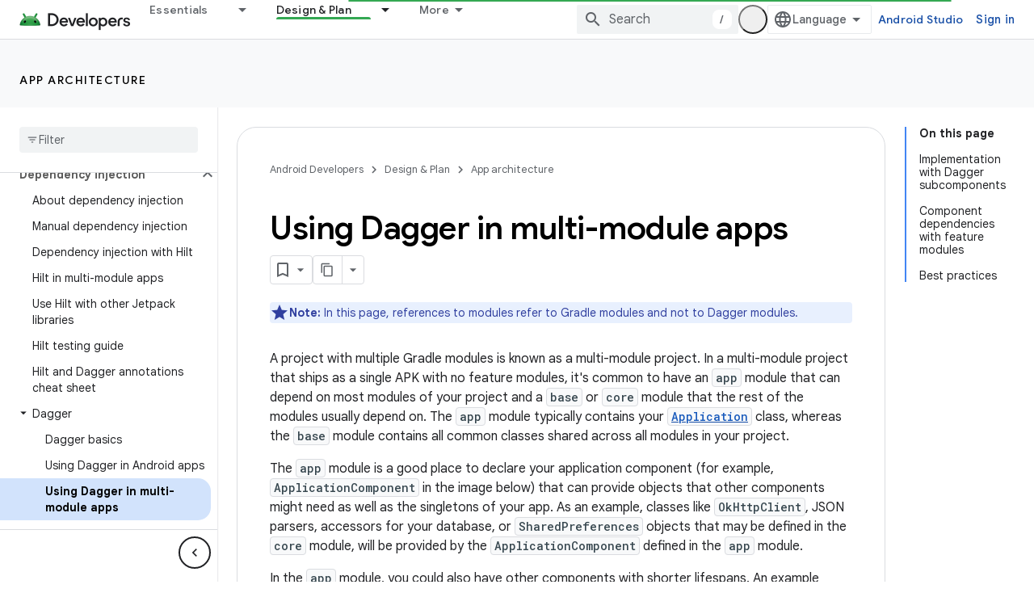

--- FILE ---
content_type: text/html; charset=utf-8
request_url: https://developer.android.com/training/dependency-injection/dagger-multi-module
body_size: 40277
content:









<!doctype html>
<html 
      lang="en"
      dir="ltr">
  <head>
    <meta name="google-signin-client-id" content="721724668570-nbkv1cfusk7kk4eni4pjvepaus73b13t.apps.googleusercontent.com"><meta name="google-signin-scope"
          content="profile email https://www.googleapis.com/auth/developerprofiles https://www.googleapis.com/auth/developerprofiles.award https://www.googleapis.com/auth/devprofiles.full_control.firstparty"><meta property="og:site_name" content="Android Developers">
    <meta property="og:type" content="website"><meta name="theme-color" content="#34a853"><meta charset="utf-8">
    <meta content="IE=Edge" http-equiv="X-UA-Compatible">
    <meta name="viewport" content="width=device-width, initial-scale=1">
    

    <link rel="manifest" href="/_pwa/android/manifest.json"
          crossorigin="use-credentials">
    <link rel="preconnect" href="//www.gstatic.com" crossorigin>
    <link rel="preconnect" href="//fonts.gstatic.com" crossorigin>
    <link rel="preconnect" href="//fonts.googleapis.com" crossorigin>
    <link rel="preconnect" href="//apis.google.com" crossorigin>
    <link rel="preconnect" href="//www.google-analytics.com" crossorigin><link rel="stylesheet" href="//fonts.googleapis.com/css?family=Google+Sans:400,500,600,700|Google+Sans+Text:400,400italic,500,500italic,600,600italic,700,700italic|Roboto+Mono:400,500,700&display=swap">
      <link rel="stylesheet"
            href="//fonts.googleapis.com/css2?family=Material+Icons&family=Material+Symbols+Outlined&display=block"><link rel="stylesheet" href="https://www.gstatic.com/devrel-devsite/prod/v3df8aae39978de8281d519c083a1ff09816fe422ab8f1bf9f8e360a62fb9949d/android/css/app.css">
      
        <link rel="stylesheet" href="https://www.gstatic.com/devrel-devsite/prod/v3df8aae39978de8281d519c083a1ff09816fe422ab8f1bf9f8e360a62fb9949d/android/css/dark-theme.css" disabled>
      <link rel="shortcut icon" href="https://www.gstatic.com/devrel-devsite/prod/v3df8aae39978de8281d519c083a1ff09816fe422ab8f1bf9f8e360a62fb9949d/android/images/favicon.svg">
    <link rel="apple-touch-icon" href="https://www.gstatic.com/devrel-devsite/prod/v3df8aae39978de8281d519c083a1ff09816fe422ab8f1bf9f8e360a62fb9949d/android/images/touchicon-180.png"><link rel="canonical" href="https://developer.android.com/training/dependency-injection/dagger-multi-module"><link rel="search" type="application/opensearchdescription+xml"
            title="Android Developers" href="https://developer.android.com/s/opensearch.xml">
      <link rel="alternate" hreflang="en"
          href="https://developer.android.com/training/dependency-injection/dagger-multi-module" /><link rel="alternate" hreflang="x-default" href="https://developer.android.com/training/dependency-injection/dagger-multi-module" /><link rel="alternate" hreflang="ar"
          href="https://developer.android.com/training/dependency-injection/dagger-multi-module?hl=ar" /><link rel="alternate" hreflang="bn"
          href="https://developer.android.com/training/dependency-injection/dagger-multi-module?hl=bn" /><link rel="alternate" hreflang="zh-Hans"
          href="https://developer.android.com/training/dependency-injection/dagger-multi-module?hl=zh-cn" /><link rel="alternate" hreflang="zh-Hant"
          href="https://developer.android.com/training/dependency-injection/dagger-multi-module?hl=zh-tw" /><link rel="alternate" hreflang="fa"
          href="https://developer.android.com/training/dependency-injection/dagger-multi-module?hl=fa" /><link rel="alternate" hreflang="fr"
          href="https://developer.android.com/training/dependency-injection/dagger-multi-module?hl=fr" /><link rel="alternate" hreflang="de"
          href="https://developer.android.com/training/dependency-injection/dagger-multi-module?hl=de" /><link rel="alternate" hreflang="he"
          href="https://developer.android.com/training/dependency-injection/dagger-multi-module?hl=he" /><link rel="alternate" hreflang="hi"
          href="https://developer.android.com/training/dependency-injection/dagger-multi-module?hl=hi" /><link rel="alternate" hreflang="id"
          href="https://developer.android.com/training/dependency-injection/dagger-multi-module?hl=id" /><link rel="alternate" hreflang="it"
          href="https://developer.android.com/training/dependency-injection/dagger-multi-module?hl=it" /><link rel="alternate" hreflang="ja"
          href="https://developer.android.com/training/dependency-injection/dagger-multi-module?hl=ja" /><link rel="alternate" hreflang="ko"
          href="https://developer.android.com/training/dependency-injection/dagger-multi-module?hl=ko" /><link rel="alternate" hreflang="pl"
          href="https://developer.android.com/training/dependency-injection/dagger-multi-module?hl=pl" /><link rel="alternate" hreflang="pt-BR"
          href="https://developer.android.com/training/dependency-injection/dagger-multi-module?hl=pt-br" /><link rel="alternate" hreflang="ru"
          href="https://developer.android.com/training/dependency-injection/dagger-multi-module?hl=ru" /><link rel="alternate" hreflang="es-419"
          href="https://developer.android.com/training/dependency-injection/dagger-multi-module?hl=es-419" /><link rel="alternate" hreflang="th"
          href="https://developer.android.com/training/dependency-injection/dagger-multi-module?hl=th" /><link rel="alternate" hreflang="tr"
          href="https://developer.android.com/training/dependency-injection/dagger-multi-module?hl=tr" /><link rel="alternate" hreflang="vi"
          href="https://developer.android.com/training/dependency-injection/dagger-multi-module?hl=vi" /><title>Using Dagger in multi-module apps &nbsp;|&nbsp; App architecture &nbsp;|&nbsp; Android Developers</title>

<meta property="og:title" content="Using Dagger in multi-module apps &nbsp;|&nbsp; App architecture &nbsp;|&nbsp; Android Developers"><meta property="og:url" content="https://developer.android.com/training/dependency-injection/dagger-multi-module"><meta property="og:image" content="https://developer.android.com/static/images/social/android-developers.png">
  <meta property="og:image:width" content="1200">
  <meta property="og:image:height" content="675"><meta property="og:locale" content="en"><meta name="twitter:card" content="summary_large_image"><script type="application/ld+json">
  {
    "@context": "https://schema.org",
    "@type": "Article",
    
    "headline": "Using Dagger in multi-module apps"
  }
</script><script type="application/ld+json">
  {
    "@context": "https://schema.org",
    "@type": "BreadcrumbList",
    "itemListElement": [{
      "@type": "ListItem",
      "position": 1,
      "name": "App architecture",
      "item": "https://developer.android.com/topic/architecture/intro"
    },{
      "@type": "ListItem",
      "position": 2,
      "name": "Using Dagger in multi-module apps",
      "item": "https://developer.android.com/training/dependency-injection/dagger-multi-module"
    }]
  }
  </script>
  

  

  


    
      <link rel="stylesheet" href="/extras.css"></head>
  <body class="color-scheme--light"
        template="page"
        theme="android-theme"
        type="article"
        
        appearance
        
        layout="docs"
        
        
        
        
        
        display-toc
        pending>
  
    <devsite-progress type="indeterminate" id="app-progress"></devsite-progress>
  
  
    <a href="#main-content" class="skip-link button">
      
      Skip to main content
    </a>
    <section class="devsite-wrapper">
      <devsite-cookie-notification-bar></devsite-cookie-notification-bar><devsite-header role="banner">
  
    





















<div class="devsite-header--inner" data-nosnippet>
  <div class="devsite-top-logo-row-wrapper-wrapper">
    <div class="devsite-top-logo-row-wrapper">
      <div class="devsite-top-logo-row">
        <button type="button" id="devsite-hamburger-menu"
          class="devsite-header-icon-button button-flat material-icons gc-analytics-event"
          data-category="Site-Wide Custom Events"
          data-label="Navigation menu button"
          visually-hidden
          aria-label="Open menu">
        </button>
        
<div class="devsite-product-name-wrapper">

  <a href="/" class="devsite-site-logo-link gc-analytics-event"
   data-category="Site-Wide Custom Events" data-label="Site logo" track-type="globalNav"
   track-name="androidDevelopers" track-metadata-position="nav"
   track-metadata-eventDetail="nav">
  
  <picture>
    
    <source srcset="https://www.gstatic.com/devrel-devsite/prod/v3df8aae39978de8281d519c083a1ff09816fe422ab8f1bf9f8e360a62fb9949d/android/images/lockup-dark-theme.png"
            media="(prefers-color-scheme: dark)"
            class="devsite-dark-theme">
    
    <img src="https://www.gstatic.com/devrel-devsite/prod/v3df8aae39978de8281d519c083a1ff09816fe422ab8f1bf9f8e360a62fb9949d/android/images/lockup.png" class="devsite-site-logo" alt="Android Developers">
  </picture>
  
</a>



  
  
  <span class="devsite-product-name">
    <ul class="devsite-breadcrumb-list"
  >
  
  <li class="devsite-breadcrumb-item
             ">
    
    
    
      
      
    
  </li>
  
</ul>
  </span>

</div>
        <div class="devsite-top-logo-row-middle">
          <div class="devsite-header-upper-tabs">
            
              
              
  <devsite-tabs class="upper-tabs">

    <nav class="devsite-tabs-wrapper" aria-label="Upper tabs">
      
        
          <tab class="devsite-dropdown
    devsite-dropdown-full
    
    
    ">
  
    <a href="https://developer.android.com/get-started"
    class="devsite-tabs-content gc-analytics-event android-dropdown-tab"
      track-metadata-eventdetail="https://developer.android.com/get-started"
    
       track-type="nav"
       track-metadata-position="nav - essentials"
       track-metadata-module="primary nav"
       
       
         
           data-category="Site-Wide Custom Events"
         
           data-label="Tab: Essentials"
         
           track-name="essentials"
         
       >
    Essentials
  
    </a>
    
      <button
         aria-haspopup="menu"
         aria-expanded="false"
         aria-label="Dropdown menu for Essentials"
         track-type="nav"
         track-metadata-eventdetail="https://developer.android.com/get-started"
         track-metadata-position="nav - essentials"
         track-metadata-module="primary nav"
         
          
            data-category="Site-Wide Custom Events"
          
            data-label="Tab: Essentials"
          
            track-name="essentials"
          
        
         class="devsite-tabs-dropdown-toggle devsite-icon devsite-icon-arrow-drop-down"></button>
    
  
  <div class="devsite-tabs-dropdown" role="menu" aria-label="submenu" hidden>
    
    <div class="devsite-tabs-dropdown-content">
      
        <div class="devsite-tabs-dropdown-column
                    android-dropdown android-dropdown-primary android-dropdown-ai">
          
            <ul class="devsite-tabs-dropdown-section
                       ">
              
                <li class="devsite-nav-title" role="heading" tooltip>Build AI experiences</li>
              
              
                <li class="devsite-nav-description">Build AI-powered Android apps with Gemini APIs and more.
</li>
              
              
                <li class="devsite-nav-item">
                  <a href="https://developer.android.com/ai"
                    
                     track-type="nav"
                     track-metadata-eventdetail="https://developer.android.com/ai"
                     track-metadata-position="nav - essentials"
                     track-metadata-module="tertiary nav"
                     
                       track-metadata-module_headline="build ai experiences"
                     
                     tooltip
                  
                    
                     class="button button-primary"
                    
                  >
                    
                    <div class="devsite-nav-item-title">
                      Get started
                    </div>
                    
                  </a>
                </li>
              
            </ul>
          
        </div>
      
        <div class="devsite-tabs-dropdown-column
                    android-dropdown">
          
            <ul class="devsite-tabs-dropdown-section
                       android-dropdown-section-icon android-dropdown-section-icon-launch">
              
                <li class="devsite-nav-title" role="heading" tooltip>Get started</li>
              
              
                <li class="devsite-nav-description">Start by creating your first app. Go deeper with our training courses or explore app development on your own.
</li>
              
              
                <li class="devsite-nav-item">
                  <a href="https://developer.android.com/get-started/overview"
                    
                     track-type="nav"
                     track-metadata-eventdetail="https://developer.android.com/get-started/overview"
                     track-metadata-position="nav - essentials"
                     track-metadata-module="tertiary nav"
                     
                       track-metadata-module_headline="get started"
                     
                     tooltip
                  >
                    
                    <div class="devsite-nav-item-title">
                      Hello world
                    </div>
                    
                  </a>
                </li>
              
                <li class="devsite-nav-item">
                  <a href="https://developer.android.com/courses"
                    
                     track-type="nav"
                     track-metadata-eventdetail="https://developer.android.com/courses"
                     track-metadata-position="nav - essentials"
                     track-metadata-module="tertiary nav"
                     
                       track-metadata-module_headline="get started"
                     
                     tooltip
                  >
                    
                    <div class="devsite-nav-item-title">
                      Training courses
                    </div>
                    
                  </a>
                </li>
              
                <li class="devsite-nav-item">
                  <a href="https://developer.android.com/get-started/codelabs"
                    
                     track-type="nav"
                     track-metadata-eventdetail="https://developer.android.com/get-started/codelabs"
                     track-metadata-position="nav - essentials"
                     track-metadata-module="tertiary nav"
                     
                       track-metadata-module_headline="get started"
                     
                     tooltip
                  >
                    
                    <div class="devsite-nav-item-title">
                      Tutorials
                    </div>
                    
                  </a>
                </li>
              
                <li class="devsite-nav-item">
                  <a href="https://developer.android.com/develop/ui/compose/adopt"
                    
                     track-type="nav"
                     track-metadata-eventdetail="https://developer.android.com/develop/ui/compose/adopt"
                     track-metadata-position="nav - essentials"
                     track-metadata-module="tertiary nav"
                     
                       track-metadata-module_headline="get started"
                     
                     tooltip
                  >
                    
                    <div class="devsite-nav-item-title">
                      Compose for teams
                    </div>
                    
                  </a>
                </li>
              
                <li class="devsite-nav-item">
                  <a href="https://developer.android.com/kotlin"
                    
                     track-type="nav"
                     track-metadata-eventdetail="https://developer.android.com/kotlin"
                     track-metadata-position="nav - essentials"
                     track-metadata-module="tertiary nav"
                     
                       track-metadata-module_headline="get started"
                     
                     tooltip
                  >
                    
                    <div class="devsite-nav-item-title">
                      Kotlin for Android
                    </div>
                    
                  </a>
                </li>
              
                <li class="devsite-nav-item">
                  <a href="https://play.google.com/console/about/guides/play-commerce/"
                    
                     track-type="nav"
                     track-metadata-eventdetail="https://play.google.com/console/about/guides/play-commerce/"
                     track-metadata-position="nav - essentials"
                     track-metadata-module="tertiary nav"
                     
                       track-metadata-module_headline="get started"
                     
                     tooltip
                  >
                    
                    <div class="devsite-nav-item-title">
                      Monetization with Play ↗️
                    </div>
                    
                  </a>
                </li>
              
                <li class="devsite-nav-item">
                  <a href="https://developer.android.com/developer-verification"
                    
                     track-type="nav"
                     track-metadata-eventdetail="https://developer.android.com/developer-verification"
                     track-metadata-position="nav - essentials"
                     track-metadata-module="tertiary nav"
                     
                       track-metadata-module_headline="get started"
                     
                     tooltip
                  >
                    
                    <div class="devsite-nav-item-title">
                      Android Developer Verification
                    </div>
                    
                  </a>
                </li>
              
            </ul>
          
        </div>
      
        <div class="devsite-tabs-dropdown-column
                    android-dropdown">
          
            <ul class="devsite-tabs-dropdown-section
                       android-dropdown-section-icon android-dropdown-section-icon-multiple-screens">
              
                <li class="devsite-nav-title" role="heading" tooltip>Extend by device</li>
              
              
                <li class="devsite-nav-description">Build apps that give your users seamless experiences from phones to tablets, watches, headsets, and more.
</li>
              
              
                <li class="devsite-nav-item">
                  <a href="https://developer.android.com/adaptive-apps"
                    
                     track-type="nav"
                     track-metadata-eventdetail="https://developer.android.com/adaptive-apps"
                     track-metadata-position="nav - essentials"
                     track-metadata-module="tertiary nav"
                     
                       track-metadata-module_headline="extend by device"
                     
                     tooltip
                  >
                    
                    <div class="devsite-nav-item-title">
                      Adaptive apps
                    </div>
                    
                  </a>
                </li>
              
                <li class="devsite-nav-item">
                  <a href="https://developer.android.com/xr"
                    
                     track-type="nav"
                     track-metadata-eventdetail="https://developer.android.com/xr"
                     track-metadata-position="nav - essentials"
                     track-metadata-module="tertiary nav"
                     
                       track-metadata-module_headline="extend by device"
                     
                     tooltip
                  >
                    
                    <div class="devsite-nav-item-title">
                      Android XR
                    </div>
                    
                  </a>
                </li>
              
                <li class="devsite-nav-item">
                  <a href="https://developer.android.com/wear"
                    
                     track-type="nav"
                     track-metadata-eventdetail="https://developer.android.com/wear"
                     track-metadata-position="nav - essentials"
                     track-metadata-module="tertiary nav"
                     
                       track-metadata-module_headline="extend by device"
                     
                     tooltip
                  >
                    
                    <div class="devsite-nav-item-title">
                      Wear OS
                    </div>
                    
                  </a>
                </li>
              
                <li class="devsite-nav-item">
                  <a href="https://developer.android.com/cars"
                    
                     track-type="nav"
                     track-metadata-eventdetail="https://developer.android.com/cars"
                     track-metadata-position="nav - essentials"
                     track-metadata-module="tertiary nav"
                     
                       track-metadata-module_headline="extend by device"
                     
                     tooltip
                  >
                    
                    <div class="devsite-nav-item-title">
                      Android for Cars
                    </div>
                    
                  </a>
                </li>
              
                <li class="devsite-nav-item">
                  <a href="https://developer.android.com/tv"
                    
                     track-type="nav"
                     track-metadata-eventdetail="https://developer.android.com/tv"
                     track-metadata-position="nav - essentials"
                     track-metadata-module="tertiary nav"
                     
                       track-metadata-module_headline="extend by device"
                     
                     tooltip
                  >
                    
                    <div class="devsite-nav-item-title">
                      Android TV
                    </div>
                    
                  </a>
                </li>
              
                <li class="devsite-nav-item">
                  <a href="https://developer.android.com/chrome-os"
                    
                     track-type="nav"
                     track-metadata-eventdetail="https://developer.android.com/chrome-os"
                     track-metadata-position="nav - essentials"
                     track-metadata-module="tertiary nav"
                     
                       track-metadata-module_headline="extend by device"
                     
                     tooltip
                  >
                    
                    <div class="devsite-nav-item-title">
                      ChromeOS
                    </div>
                    
                  </a>
                </li>
              
            </ul>
          
        </div>
      
        <div class="devsite-tabs-dropdown-column
                    android-dropdown">
          
            <ul class="devsite-tabs-dropdown-section
                       android-dropdown-section-icon android-dropdown-section-icon-platform">
              
                <li class="devsite-nav-title" role="heading" tooltip>Build by category</li>
              
              
                <li class="devsite-nav-description">Learn to build for your use case by following Google&#39;s prescriptive and opinionated guidance.
</li>
              
              
                <li class="devsite-nav-item">
                  <a href="https://developer.android.com/games"
                    
                     track-type="nav"
                     track-metadata-eventdetail="https://developer.android.com/games"
                     track-metadata-position="nav - essentials"
                     track-metadata-module="tertiary nav"
                     
                       track-metadata-module_headline="build by category"
                     
                     tooltip
                  >
                    
                    <div class="devsite-nav-item-title">
                      Games
                    </div>
                    
                  </a>
                </li>
              
                <li class="devsite-nav-item">
                  <a href="https://developer.android.com/media"
                    
                     track-type="nav"
                     track-metadata-eventdetail="https://developer.android.com/media"
                     track-metadata-position="nav - essentials"
                     track-metadata-module="tertiary nav"
                     
                       track-metadata-module_headline="build by category"
                     
                     tooltip
                  >
                    
                    <div class="devsite-nav-item-title">
                      Camera & media
                    </div>
                    
                  </a>
                </li>
              
                <li class="devsite-nav-item">
                  <a href="https://developer.android.com/social-and-messaging"
                    
                     track-type="nav"
                     track-metadata-eventdetail="https://developer.android.com/social-and-messaging"
                     track-metadata-position="nav - essentials"
                     track-metadata-module="tertiary nav"
                     
                       track-metadata-module_headline="build by category"
                     
                     tooltip
                  >
                    
                    <div class="devsite-nav-item-title">
                      Social & messaging
                    </div>
                    
                  </a>
                </li>
              
                <li class="devsite-nav-item">
                  <a href="https://developer.android.com/health-and-fitness"
                    
                     track-type="nav"
                     track-metadata-eventdetail="https://developer.android.com/health-and-fitness"
                     track-metadata-position="nav - essentials"
                     track-metadata-module="tertiary nav"
                     
                       track-metadata-module_headline="build by category"
                     
                     tooltip
                  >
                    
                    <div class="devsite-nav-item-title">
                      Health & fitness
                    </div>
                    
                  </a>
                </li>
              
                <li class="devsite-nav-item">
                  <a href="https://developer.android.com/productivity"
                    
                     track-type="nav"
                     track-metadata-eventdetail="https://developer.android.com/productivity"
                     track-metadata-position="nav - essentials"
                     track-metadata-module="tertiary nav"
                     
                       track-metadata-module_headline="build by category"
                     
                     tooltip
                  >
                    
                    <div class="devsite-nav-item-title">
                      Productivity
                    </div>
                    
                  </a>
                </li>
              
                <li class="devsite-nav-item">
                  <a href="https://developer.android.com/work/overview"
                    
                     track-type="nav"
                     track-metadata-eventdetail="https://developer.android.com/work/overview"
                     track-metadata-position="nav - essentials"
                     track-metadata-module="tertiary nav"
                     
                       track-metadata-module_headline="build by category"
                     
                     tooltip
                  >
                    
                    <div class="devsite-nav-item-title">
                      Enterprise apps
                    </div>
                    
                  </a>
                </li>
              
            </ul>
          
        </div>
      
        <div class="devsite-tabs-dropdown-column
                    android-dropdown">
          
            <ul class="devsite-tabs-dropdown-section
                       android-dropdown-section-icon android-dropdown-section-icon-stars">
              
                <li class="devsite-nav-title" role="heading" tooltip>Get the latest</li>
              
              
                <li class="devsite-nav-description">Stay in touch with the latest releases throughout the year, join our preview programs, and give us your feedback.
</li>
              
              
                <li class="devsite-nav-item">
                  <a href="https://developer.android.com/latest-updates"
                    
                     track-type="nav"
                     track-metadata-eventdetail="https://developer.android.com/latest-updates"
                     track-metadata-position="nav - essentials"
                     track-metadata-module="tertiary nav"
                     
                       track-metadata-module_headline="get the latest"
                     
                     tooltip
                  >
                    
                    <div class="devsite-nav-item-title">
                      Latest updates
                    </div>
                    
                  </a>
                </li>
              
                <li class="devsite-nav-item">
                  <a href="https://developer.android.com/latest-updates/experimental"
                    
                     track-type="nav"
                     track-metadata-eventdetail="https://developer.android.com/latest-updates/experimental"
                     track-metadata-position="nav - essentials"
                     track-metadata-module="tertiary nav"
                     
                       track-metadata-module_headline="get the latest"
                     
                     tooltip
                  >
                    
                    <div class="devsite-nav-item-title">
                      Experimental updates
                    </div>
                    
                  </a>
                </li>
              
                <li class="devsite-nav-item">
                  <a href="https://developer.android.com/studio/preview"
                    
                     track-type="nav"
                     track-metadata-eventdetail="https://developer.android.com/studio/preview"
                     track-metadata-position="nav - essentials"
                     track-metadata-module="tertiary nav"
                     
                       track-metadata-module_headline="get the latest"
                     
                     tooltip
                  >
                    
                    <div class="devsite-nav-item-title">
                      Android Studio preview
                    </div>
                    
                  </a>
                </li>
              
                <li class="devsite-nav-item">
                  <a href="https://developer.android.com/jetpack/androidx/versions"
                    
                     track-type="nav"
                     track-metadata-eventdetail="https://developer.android.com/jetpack/androidx/versions"
                     track-metadata-position="nav - essentials"
                     track-metadata-module="tertiary nav"
                     
                       track-metadata-module_headline="get the latest"
                     
                     tooltip
                  >
                    
                    <div class="devsite-nav-item-title">
                      Jetpack & Compose libraries
                    </div>
                    
                  </a>
                </li>
              
                <li class="devsite-nav-item">
                  <a href="https://developer.android.com/training/wearables/versions/latest"
                    
                     track-type="nav"
                     track-metadata-eventdetail="https://developer.android.com/training/wearables/versions/latest"
                     track-metadata-position="nav - essentials"
                     track-metadata-module="tertiary nav"
                     
                       track-metadata-module_headline="get the latest"
                     
                     tooltip
                  >
                    
                    <div class="devsite-nav-item-title">
                      Wear OS releases
                    </div>
                    
                  </a>
                </li>
              
                <li class="devsite-nav-item">
                  <a href="https://developer.android.com/design-for-safety/privacy-sandbox"
                    
                     track-type="nav"
                     track-metadata-eventdetail="https://developer.android.com/design-for-safety/privacy-sandbox"
                     track-metadata-position="nav - essentials"
                     track-metadata-module="tertiary nav"
                     
                       track-metadata-module_headline="get the latest"
                     
                     tooltip
                  >
                    
                    <div class="devsite-nav-item-title">
                      Privacy Sandbox ↗️
                    </div>
                    
                  </a>
                </li>
              
            </ul>
          
        </div>
      
    </div>
  </div>
</tab>
        
      
        
          <tab class="devsite-dropdown
    devsite-dropdown-full
    devsite-active
    
    ">
  
    <a href="https://developer.android.com/design"
    class="devsite-tabs-content gc-analytics-event android-dropdown-tab"
      track-metadata-eventdetail="https://developer.android.com/design"
    
       track-type="nav"
       track-metadata-position="nav - design &amp; plan"
       track-metadata-module="primary nav"
       aria-label="Design &amp; Plan, selected" 
       
         
           data-category="Site-Wide Custom Events"
         
           data-label="Tab: Design &amp; Plan"
         
           track-name="design &amp; plan"
         
       >
    Design &amp; Plan
  
    </a>
    
      <button
         aria-haspopup="menu"
         aria-expanded="false"
         aria-label="Dropdown menu for Design &amp; Plan"
         track-type="nav"
         track-metadata-eventdetail="https://developer.android.com/design"
         track-metadata-position="nav - design &amp; plan"
         track-metadata-module="primary nav"
         
          
            data-category="Site-Wide Custom Events"
          
            data-label="Tab: Design &amp; Plan"
          
            track-name="design &amp; plan"
          
        
         class="devsite-tabs-dropdown-toggle devsite-icon devsite-icon-arrow-drop-down"></button>
    
  
  <div class="devsite-tabs-dropdown" role="menu" aria-label="submenu" hidden>
    
    <div class="devsite-tabs-dropdown-content">
      
        <div class="devsite-tabs-dropdown-column
                    android-dropdown android-dropdown-primary android-dropdown-mad">
          
            <ul class="devsite-tabs-dropdown-section
                       ">
              
                <li class="devsite-nav-title" role="heading" tooltip>Excellent Experiences</li>
              
              
                <li class="devsite-nav-description">Build the best experiences for your best users.
</li>
              
              
                <li class="devsite-nav-item">
                  <a href="https://developer.android.com/quality/excellent"
                    
                     track-type="nav"
                     track-metadata-eventdetail="https://developer.android.com/quality/excellent"
                     track-metadata-position="nav - design &amp; plan"
                     track-metadata-module="tertiary nav"
                     
                       track-metadata-module_headline="excellent experiences"
                     
                     tooltip
                  
                    
                     class="button button-primary"
                    
                  >
                    
                    <div class="devsite-nav-item-title">
                      Learn more
                    </div>
                    
                  </a>
                </li>
              
            </ul>
          
        </div>
      
        <div class="devsite-tabs-dropdown-column
                    android-dropdown">
          
            <ul class="devsite-tabs-dropdown-section
                       android-dropdown-section-icon android-dropdown-section-icon-layout">
              
                <li class="devsite-nav-title" role="heading" tooltip>UI Design</li>
              
              
                <li class="devsite-nav-description">Design a beautiful user interface using Android best practices.</li>
              
              
                <li class="devsite-nav-item">
                  <a href="https://developer.android.com/design/ui"
                    
                     track-type="nav"
                     track-metadata-eventdetail="https://developer.android.com/design/ui"
                     track-metadata-position="nav - design &amp; plan"
                     track-metadata-module="tertiary nav"
                     
                       track-metadata-module_headline="ui design"
                     
                     tooltip
                  >
                    
                    <div class="devsite-nav-item-title">
                      Design for Android
                    </div>
                    
                  </a>
                </li>
              
                <li class="devsite-nav-item">
                  <a href="https://developer.android.com/design/ui/mobile"
                    
                     track-type="nav"
                     track-metadata-eventdetail="https://developer.android.com/design/ui/mobile"
                     track-metadata-position="nav - design &amp; plan"
                     track-metadata-module="tertiary nav"
                     
                       track-metadata-module_headline="ui design"
                     
                     tooltip
                  >
                    
                    <div class="devsite-nav-item-title">
                      Mobile
                    </div>
                    
                  </a>
                </li>
              
                <li class="devsite-nav-item">
                  <a href="https://developer.android.com/design/ui/large-screens"
                    
                     track-type="nav"
                     track-metadata-eventdetail="https://developer.android.com/design/ui/large-screens"
                     track-metadata-position="nav - design &amp; plan"
                     track-metadata-module="tertiary nav"
                     
                       track-metadata-module_headline="ui design"
                     
                     tooltip
                  >
                    
                    <div class="devsite-nav-item-title">
                      Adaptive UI
                    </div>
                    
                  </a>
                </li>
              
                <li class="devsite-nav-item">
                  <a href="https://developer.android.com/design/ui/xr"
                    
                     track-type="nav"
                     track-metadata-eventdetail="https://developer.android.com/design/ui/xr"
                     track-metadata-position="nav - design &amp; plan"
                     track-metadata-module="tertiary nav"
                     
                       track-metadata-module_headline="ui design"
                     
                     tooltip
                  >
                    
                    <div class="devsite-nav-item-title">
                      XR Headsets & XR Glasses
                    </div>
                    
                  </a>
                </li>
              
                <li class="devsite-nav-item">
                  <a href="https://developer.android.com/design/ui/ai-glasses"
                    
                     track-type="nav"
                     track-metadata-eventdetail="https://developer.android.com/design/ui/ai-glasses"
                     track-metadata-position="nav - design &amp; plan"
                     track-metadata-module="tertiary nav"
                     
                       track-metadata-module_headline="ui design"
                     
                     tooltip
                  >
                    
                    <div class="devsite-nav-item-title">
                      AI Glasses
                    </div>
                    
                  </a>
                </li>
              
                <li class="devsite-nav-item">
                  <a href="https://developer.android.com/design/ui/widget"
                    
                     track-type="nav"
                     track-metadata-eventdetail="https://developer.android.com/design/ui/widget"
                     track-metadata-position="nav - design &amp; plan"
                     track-metadata-module="tertiary nav"
                     
                       track-metadata-module_headline="ui design"
                     
                     tooltip
                  >
                    
                    <div class="devsite-nav-item-title">
                      Widgets
                    </div>
                    
                  </a>
                </li>
              
                <li class="devsite-nav-item">
                  <a href="https://developer.android.com/design/ui/wear"
                    
                     track-type="nav"
                     track-metadata-eventdetail="https://developer.android.com/design/ui/wear"
                     track-metadata-position="nav - design &amp; plan"
                     track-metadata-module="tertiary nav"
                     
                       track-metadata-module_headline="ui design"
                     
                     tooltip
                  >
                    
                    <div class="devsite-nav-item-title">
                      Wear OS
                    </div>
                    
                  </a>
                </li>
              
                <li class="devsite-nav-item">
                  <a href="https://developer.android.com/design/ui/tv"
                    
                     track-type="nav"
                     track-metadata-eventdetail="https://developer.android.com/design/ui/tv"
                     track-metadata-position="nav - design &amp; plan"
                     track-metadata-module="tertiary nav"
                     
                       track-metadata-module_headline="ui design"
                     
                     tooltip
                  >
                    
                    <div class="devsite-nav-item-title">
                      Android TV
                    </div>
                    
                  </a>
                </li>
              
                <li class="devsite-nav-item">
                  <a href="https://developer.android.com/design/ui/cars"
                    
                     track-type="nav"
                     track-metadata-eventdetail="https://developer.android.com/design/ui/cars"
                     track-metadata-position="nav - design &amp; plan"
                     track-metadata-module="tertiary nav"
                     
                       track-metadata-module_headline="ui design"
                     
                     tooltip
                  >
                    
                    <div class="devsite-nav-item-title">
                      Android for Cars
                    </div>
                    
                  </a>
                </li>
              
            </ul>
          
        </div>
      
        <div class="devsite-tabs-dropdown-column
                    android-dropdown">
          
            <ul class="devsite-tabs-dropdown-section
                       android-dropdown-section-icon android-dropdown-section-icon-design">
              
                <li class="devsite-nav-title" role="heading" tooltip>Architecture</li>
              
              
                <li class="devsite-nav-description">Design robust, testable, and maintainable app logic and services.</li>
              
              
                <li class="devsite-nav-item">
                  <a href="https://developer.android.com/topic/architecture/intro"
                    
                     track-type="nav"
                     track-metadata-eventdetail="https://developer.android.com/topic/architecture/intro"
                     track-metadata-position="nav - design &amp; plan"
                     track-metadata-module="tertiary nav"
                     
                       track-metadata-module_headline="architecture"
                     
                     tooltip
                  >
                    
                    <div class="devsite-nav-item-title">
                      Introduction
                    </div>
                    
                  </a>
                </li>
              
                <li class="devsite-nav-item">
                  <a href="https://developer.android.com/topic/libraries/view-binding"
                    
                     track-type="nav"
                     track-metadata-eventdetail="https://developer.android.com/topic/libraries/view-binding"
                     track-metadata-position="nav - design &amp; plan"
                     track-metadata-module="tertiary nav"
                     
                       track-metadata-module_headline="architecture"
                     
                     tooltip
                  >
                    
                    <div class="devsite-nav-item-title">
                      Libraries
                    </div>
                    
                  </a>
                </li>
              
                <li class="devsite-nav-item">
                  <a href="https://developer.android.com/guide/navigation/navigation-principles"
                    
                     track-type="nav"
                     track-metadata-eventdetail="https://developer.android.com/guide/navigation/navigation-principles"
                     track-metadata-position="nav - design &amp; plan"
                     track-metadata-module="tertiary nav"
                     
                       track-metadata-module_headline="architecture"
                     
                     tooltip
                  >
                    
                    <div class="devsite-nav-item-title">
                      Navigation
                    </div>
                    
                  </a>
                </li>
              
                <li class="devsite-nav-item">
                  <a href="https://developer.android.com/topic/modularization"
                    
                     track-type="nav"
                     track-metadata-eventdetail="https://developer.android.com/topic/modularization"
                     track-metadata-position="nav - design &amp; plan"
                     track-metadata-module="tertiary nav"
                     
                       track-metadata-module_headline="architecture"
                     
                     tooltip
                  >
                    
                    <div class="devsite-nav-item-title">
                      Modularization
                    </div>
                    
                  </a>
                </li>
              
                <li class="devsite-nav-item">
                  <a href="https://developer.android.com/training/testing/fundamentals"
                    
                     track-type="nav"
                     track-metadata-eventdetail="https://developer.android.com/training/testing/fundamentals"
                     track-metadata-position="nav - design &amp; plan"
                     track-metadata-module="tertiary nav"
                     
                       track-metadata-module_headline="architecture"
                     
                     tooltip
                  >
                    
                    <div class="devsite-nav-item-title">
                      Testing
                    </div>
                    
                  </a>
                </li>
              
                <li class="devsite-nav-item">
                  <a href="https://developer.android.com/kotlin/multiplatform"
                    
                     track-type="nav"
                     track-metadata-eventdetail="https://developer.android.com/kotlin/multiplatform"
                     track-metadata-position="nav - design &amp; plan"
                     track-metadata-module="tertiary nav"
                     
                       track-metadata-module_headline="architecture"
                     
                     tooltip
                  >
                    
                    <div class="devsite-nav-item-title">
                      Kotlin Multiplatform
                    </div>
                    
                  </a>
                </li>
              
            </ul>
          
        </div>
      
        <div class="devsite-tabs-dropdown-column
                    android-dropdown">
          
            <ul class="devsite-tabs-dropdown-section
                       android-dropdown-section-icon android-dropdown-section-icon-vitals">
              
                <li class="devsite-nav-title" role="heading" tooltip>Quality</li>
              
              
                <li class="devsite-nav-description">Plan for app quality and align with Play store guidelines.</li>
              
              
                <li class="devsite-nav-item">
                  <a href="https://developer.android.com/quality"
                    
                     track-type="nav"
                     track-metadata-eventdetail="https://developer.android.com/quality"
                     track-metadata-position="nav - design &amp; plan"
                     track-metadata-module="tertiary nav"
                     
                       track-metadata-module_headline="quality"
                     
                     tooltip
                  >
                    
                    <div class="devsite-nav-item-title">
                      Overview
                    </div>
                    
                  </a>
                </li>
              
                <li class="devsite-nav-item">
                  <a href="https://developer.android.com/quality/core-value"
                    
                     track-type="nav"
                     track-metadata-eventdetail="https://developer.android.com/quality/core-value"
                     track-metadata-position="nav - design &amp; plan"
                     track-metadata-module="tertiary nav"
                     
                       track-metadata-module_headline="quality"
                     
                     tooltip
                  >
                    
                    <div class="devsite-nav-item-title">
                      Core value
                    </div>
                    
                  </a>
                </li>
              
                <li class="devsite-nav-item">
                  <a href="https://developer.android.com/quality/user-experience"
                    
                     track-type="nav"
                     track-metadata-eventdetail="https://developer.android.com/quality/user-experience"
                     track-metadata-position="nav - design &amp; plan"
                     track-metadata-module="tertiary nav"
                     
                       track-metadata-module_headline="quality"
                     
                     tooltip
                  >
                    
                    <div class="devsite-nav-item-title">
                      User experience
                    </div>
                    
                  </a>
                </li>
              
                <li class="devsite-nav-item">
                  <a href="https://developer.android.com/guide/topics/ui/accessibility"
                    
                     track-type="nav"
                     track-metadata-eventdetail="https://developer.android.com/guide/topics/ui/accessibility"
                     track-metadata-position="nav - design &amp; plan"
                     track-metadata-module="tertiary nav"
                     
                       track-metadata-module_headline="quality"
                     
                     tooltip
                  >
                    
                    <div class="devsite-nav-item-title">
                      Accessibility
                    </div>
                    
                  </a>
                </li>
              
                <li class="devsite-nav-item">
                  <a href="https://developer.android.com/quality/technical"
                    
                     track-type="nav"
                     track-metadata-eventdetail="https://developer.android.com/quality/technical"
                     track-metadata-position="nav - design &amp; plan"
                     track-metadata-module="tertiary nav"
                     
                       track-metadata-module_headline="quality"
                     
                     tooltip
                  >
                    
                    <div class="devsite-nav-item-title">
                      Technical quality
                    </div>
                    
                  </a>
                </li>
              
                <li class="devsite-nav-item">
                  <a href="https://developer.android.com/quality/excellent"
                    
                     track-type="nav"
                     track-metadata-eventdetail="https://developer.android.com/quality/excellent"
                     track-metadata-position="nav - design &amp; plan"
                     track-metadata-module="tertiary nav"
                     
                       track-metadata-module_headline="quality"
                     
                     tooltip
                  >
                    
                    <div class="devsite-nav-item-title">
                      Excellent Experiences
                    </div>
                    
                  </a>
                </li>
              
            </ul>
          
        </div>
      
        <div class="devsite-tabs-dropdown-column
                    android-dropdown">
          
            <ul class="devsite-tabs-dropdown-section
                       android-dropdown-section-icon android-dropdown-section-icon-security-2">
              
                <li class="devsite-nav-title" role="heading" tooltip>Security</li>
              
              
                <li class="devsite-nav-description">Safeguard users against threats and ensure a secure Android experience.</li>
              
              
                <li class="devsite-nav-item">
                  <a href="https://developer.android.com/security"
                    
                     track-type="nav"
                     track-metadata-eventdetail="https://developer.android.com/security"
                     track-metadata-position="nav - design &amp; plan"
                     track-metadata-module="tertiary nav"
                     
                       track-metadata-module_headline="security"
                     
                     tooltip
                  >
                    
                    <div class="devsite-nav-item-title">
                      Overview
                    </div>
                    
                  </a>
                </li>
              
                <li class="devsite-nav-item">
                  <a href="https://developer.android.com/privacy"
                    
                     track-type="nav"
                     track-metadata-eventdetail="https://developer.android.com/privacy"
                     track-metadata-position="nav - design &amp; plan"
                     track-metadata-module="tertiary nav"
                     
                       track-metadata-module_headline="security"
                     
                     tooltip
                  >
                    
                    <div class="devsite-nav-item-title">
                      Privacy
                    </div>
                    
                  </a>
                </li>
              
                <li class="devsite-nav-item">
                  <a href="https://developer.android.com/privacy#app-permissions"
                    
                     track-type="nav"
                     track-metadata-eventdetail="https://developer.android.com/privacy#app-permissions"
                     track-metadata-position="nav - design &amp; plan"
                     track-metadata-module="tertiary nav"
                     
                       track-metadata-module_headline="security"
                     
                     tooltip
                  >
                    
                    <div class="devsite-nav-item-title">
                      Permissions
                    </div>
                    
                  </a>
                </li>
              
                <li class="devsite-nav-item">
                  <a href="https://developer.android.com/identity"
                    
                     track-type="nav"
                     track-metadata-eventdetail="https://developer.android.com/identity"
                     track-metadata-position="nav - design &amp; plan"
                     track-metadata-module="tertiary nav"
                     
                       track-metadata-module_headline="security"
                     
                     tooltip
                  >
                    
                    <div class="devsite-nav-item-title">
                      Identity
                    </div>
                    
                  </a>
                </li>
              
                <li class="devsite-nav-item">
                  <a href="https://developer.android.com/security/fraud-prevention"
                    
                     track-type="nav"
                     track-metadata-eventdetail="https://developer.android.com/security/fraud-prevention"
                     track-metadata-position="nav - design &amp; plan"
                     track-metadata-module="tertiary nav"
                     
                       track-metadata-module_headline="security"
                     
                     tooltip
                  >
                    
                    <div class="devsite-nav-item-title">
                      Fraud prevention
                    </div>
                    
                  </a>
                </li>
              
            </ul>
          
        </div>
      
    </div>
  </div>
</tab>
        
      
        
          <tab class="devsite-dropdown
    devsite-dropdown-full
    
    
    ">
  
    <a href="https://developer.android.com/develop"
    class="devsite-tabs-content gc-analytics-event android-dropdown-tab"
      track-metadata-eventdetail="https://developer.android.com/develop"
    
       track-type="nav"
       track-metadata-position="nav - develop"
       track-metadata-module="primary nav"
       
       
         
           data-category="Site-Wide Custom Events"
         
           data-label="Tab: Develop"
         
           track-name="develop"
         
       >
    Develop
  
    </a>
    
      <button
         aria-haspopup="menu"
         aria-expanded="false"
         aria-label="Dropdown menu for Develop"
         track-type="nav"
         track-metadata-eventdetail="https://developer.android.com/develop"
         track-metadata-position="nav - develop"
         track-metadata-module="primary nav"
         
          
            data-category="Site-Wide Custom Events"
          
            data-label="Tab: Develop"
          
            track-name="develop"
          
        
         class="devsite-tabs-dropdown-toggle devsite-icon devsite-icon-arrow-drop-down"></button>
    
  
  <div class="devsite-tabs-dropdown" role="menu" aria-label="submenu" hidden>
    
    <div class="devsite-tabs-dropdown-content">
      
        <div class="devsite-tabs-dropdown-column
                    android-dropdown android-dropdown-primary android-dropdown-studio">
          
            <ul class="devsite-tabs-dropdown-section
                       ">
              
                <li class="devsite-nav-title" role="heading" tooltip>Gemini in Android Studio</li>
              
              
                <li class="devsite-nav-description">Your AI development companion for Android development.
</li>
              
              
                <li class="devsite-nav-item">
                  <a href="https://developer.android.com/gemini-in-android"
                    
                     track-type="nav"
                     track-metadata-eventdetail="https://developer.android.com/gemini-in-android"
                     track-metadata-position="nav - develop"
                     track-metadata-module="tertiary nav"
                     
                       track-metadata-module_headline="gemini in android studio"
                     
                     tooltip
                  
                    
                     class="button button-primary"
                    
                  >
                    
                    <div class="devsite-nav-item-title">
                      Learn more
                    </div>
                    
                  </a>
                </li>
              
                <li class="devsite-nav-item">
                  <a href="https://developer.android.com/studio"
                    
                     track-type="nav"
                     track-metadata-eventdetail="https://developer.android.com/studio"
                     track-metadata-position="nav - develop"
                     track-metadata-module="tertiary nav"
                     
                       track-metadata-module_headline="gemini in android studio"
                     
                     tooltip
                  
                    
                     class="button button-white"
                    
                  >
                    
                    <div class="devsite-nav-item-title">
                      Get Android Studio
                    </div>
                    
                  </a>
                </li>
              
            </ul>
          
        </div>
      
        <div class="devsite-tabs-dropdown-column
                    android-dropdown">
          
            <ul class="devsite-tabs-dropdown-section
                       android-dropdown-section-icon android-dropdown-section-icon-flag">
              
                <li class="devsite-nav-title" role="heading" tooltip>Core areas</li>
              
              
                <li class="devsite-nav-description">Get the samples and docs for the features you need.</li>
              
              
                <li class="devsite-nav-item">
                  <a href="https://developer.android.com/samples"
                    
                     track-type="nav"
                     track-metadata-eventdetail="https://developer.android.com/samples"
                     track-metadata-position="nav - develop"
                     track-metadata-module="tertiary nav"
                     
                       track-metadata-module_headline="core areas"
                     
                     tooltip
                  >
                    
                    <div class="devsite-nav-item-title">
                      Samples
                    </div>
                    
                  </a>
                </li>
              
                <li class="devsite-nav-item">
                  <a href="https://developer.android.com/develop/ui"
                    
                     track-type="nav"
                     track-metadata-eventdetail="https://developer.android.com/develop/ui"
                     track-metadata-position="nav - develop"
                     track-metadata-module="tertiary nav"
                     
                       track-metadata-module_headline="core areas"
                     
                     tooltip
                  >
                    
                    <div class="devsite-nav-item-title">
                      User interfaces
                    </div>
                    
                  </a>
                </li>
              
                <li class="devsite-nav-item">
                  <a href="https://developer.android.com/develop/background-work"
                    
                     track-type="nav"
                     track-metadata-eventdetail="https://developer.android.com/develop/background-work"
                     track-metadata-position="nav - develop"
                     track-metadata-module="tertiary nav"
                     
                       track-metadata-module_headline="core areas"
                     
                     tooltip
                  >
                    
                    <div class="devsite-nav-item-title">
                      Background work
                    </div>
                    
                  </a>
                </li>
              
                <li class="devsite-nav-item">
                  <a href="https://developer.android.com/guide/topics/data"
                    
                     track-type="nav"
                     track-metadata-eventdetail="https://developer.android.com/guide/topics/data"
                     track-metadata-position="nav - develop"
                     track-metadata-module="tertiary nav"
                     
                       track-metadata-module_headline="core areas"
                     
                     tooltip
                  >
                    
                    <div class="devsite-nav-item-title">
                      Data and files
                    </div>
                    
                  </a>
                </li>
              
                <li class="devsite-nav-item">
                  <a href="https://developer.android.com/develop/connectivity"
                    
                     track-type="nav"
                     track-metadata-eventdetail="https://developer.android.com/develop/connectivity"
                     track-metadata-position="nav - develop"
                     track-metadata-module="tertiary nav"
                     
                       track-metadata-module_headline="core areas"
                     
                     tooltip
                  >
                    
                    <div class="devsite-nav-item-title">
                      Connectivity
                    </div>
                    
                  </a>
                </li>
              
                <li class="devsite-nav-item">
                  <a href="https://developer.android.com/develop#core-areas"
                    
                     track-type="nav"
                     track-metadata-eventdetail="https://developer.android.com/develop#core-areas"
                     track-metadata-position="nav - develop"
                     track-metadata-module="tertiary nav"
                     
                       track-metadata-module_headline="core areas"
                     
                     tooltip
                  >
                    
                    <div class="devsite-nav-item-title">
                      All core areas ⤵️
                    </div>
                    
                  </a>
                </li>
              
            </ul>
          
        </div>
      
        <div class="devsite-tabs-dropdown-column
                    android-dropdown">
          
            <ul class="devsite-tabs-dropdown-section
                       android-dropdown-section-icon android-dropdown-section-icon-tools-2">
              
                <li class="devsite-nav-title" role="heading" tooltip>Tools and workflow</li>
              
              
                <li class="devsite-nav-description">Use the IDE to write and build your app, or create your own pipeline.</li>
              
              
                <li class="devsite-nav-item">
                  <a href="https://developer.android.com/studio/write"
                    
                     track-type="nav"
                     track-metadata-eventdetail="https://developer.android.com/studio/write"
                     track-metadata-position="nav - develop"
                     track-metadata-module="tertiary nav"
                     
                       track-metadata-module_headline="tools and workflow"
                     
                     tooltip
                  >
                    
                    <div class="devsite-nav-item-title">
                      Write and debug code
                    </div>
                    
                  </a>
                </li>
              
                <li class="devsite-nav-item">
                  <a href="https://developer.android.com/build/gradle-build-overview"
                    
                     track-type="nav"
                     track-metadata-eventdetail="https://developer.android.com/build/gradle-build-overview"
                     track-metadata-position="nav - develop"
                     track-metadata-module="tertiary nav"
                     
                       track-metadata-module_headline="tools and workflow"
                     
                     tooltip
                  >
                    
                    <div class="devsite-nav-item-title">
                      Build projects
                    </div>
                    
                  </a>
                </li>
              
                <li class="devsite-nav-item">
                  <a href="https://developer.android.com/training/testing"
                    
                     track-type="nav"
                     track-metadata-eventdetail="https://developer.android.com/training/testing"
                     track-metadata-position="nav - develop"
                     track-metadata-module="tertiary nav"
                     
                       track-metadata-module_headline="tools and workflow"
                     
                     tooltip
                  >
                    
                    <div class="devsite-nav-item-title">
                      Test your app
                    </div>
                    
                  </a>
                </li>
              
                <li class="devsite-nav-item">
                  <a href="https://developer.android.com/topic/performance/overview"
                    
                     track-type="nav"
                     track-metadata-eventdetail="https://developer.android.com/topic/performance/overview"
                     track-metadata-position="nav - develop"
                     track-metadata-module="tertiary nav"
                     
                       track-metadata-module_headline="tools and workflow"
                     
                     tooltip
                  >
                    
                    <div class="devsite-nav-item-title">
                      Performance
                    </div>
                    
                  </a>
                </li>
              
                <li class="devsite-nav-item">
                  <a href="https://developer.android.com/tools"
                    
                     track-type="nav"
                     track-metadata-eventdetail="https://developer.android.com/tools"
                     track-metadata-position="nav - develop"
                     track-metadata-module="tertiary nav"
                     
                       track-metadata-module_headline="tools and workflow"
                     
                     tooltip
                  >
                    
                    <div class="devsite-nav-item-title">
                      Command-line tools
                    </div>
                    
                  </a>
                </li>
              
                <li class="devsite-nav-item">
                  <a href="https://developer.android.com/reference/tools/gradle-api"
                    
                     track-type="nav"
                     track-metadata-eventdetail="https://developer.android.com/reference/tools/gradle-api"
                     track-metadata-position="nav - develop"
                     track-metadata-module="tertiary nav"
                     
                       track-metadata-module_headline="tools and workflow"
                     
                     tooltip
                  >
                    
                    <div class="devsite-nav-item-title">
                      Gradle plugin API
                    </div>
                    
                  </a>
                </li>
              
            </ul>
          
        </div>
      
        <div class="devsite-tabs-dropdown-column
                    android-dropdown">
          
            <ul class="devsite-tabs-dropdown-section
                       android-dropdown-section-icon android-dropdown-section-icon-multiple-screens">
              
                <li class="devsite-nav-title" role="heading" tooltip>Device tech</li>
              
              
                <li class="devsite-nav-description">Write code for form factors. Connect devices and share data.</li>
              
              
                <li class="devsite-nav-item">
                  <a href="https://developer.android.com/guide/topics/large-screens/get-started-with-large-screens"
                    
                     track-type="nav"
                     track-metadata-eventdetail="https://developer.android.com/guide/topics/large-screens/get-started-with-large-screens"
                     track-metadata-position="nav - develop"
                     track-metadata-module="tertiary nav"
                     
                       track-metadata-module_headline="device tech"
                     
                     tooltip
                  >
                    
                    <div class="devsite-nav-item-title">
                      Adaptive UI
                    </div>
                    
                  </a>
                </li>
              
                <li class="devsite-nav-item">
                  <a href="https://developer.android.com/training/wearables"
                    
                     track-type="nav"
                     track-metadata-eventdetail="https://developer.android.com/training/wearables"
                     track-metadata-position="nav - develop"
                     track-metadata-module="tertiary nav"
                     
                       track-metadata-module_headline="device tech"
                     
                     tooltip
                  >
                    
                    <div class="devsite-nav-item-title">
                      Wear OS
                    </div>
                    
                  </a>
                </li>
              
                <li class="devsite-nav-item">
                  <a href="https://developer.android.com/develop/xr"
                    
                     track-type="nav"
                     track-metadata-eventdetail="https://developer.android.com/develop/xr"
                     track-metadata-position="nav - develop"
                     track-metadata-module="tertiary nav"
                     
                       track-metadata-module_headline="device tech"
                     
                     tooltip
                  >
                    
                    <div class="devsite-nav-item-title">
                      Android XR
                    </div>
                    
                  </a>
                </li>
              
                <li class="devsite-nav-item">
                  <a href="https://developer.android.com/health-and-fitness/guides"
                    
                     track-type="nav"
                     track-metadata-eventdetail="https://developer.android.com/health-and-fitness/guides"
                     track-metadata-position="nav - develop"
                     track-metadata-module="tertiary nav"
                     
                       track-metadata-module_headline="device tech"
                     
                     tooltip
                  >
                    
                    <div class="devsite-nav-item-title">
                      Android Health
                    </div>
                    
                  </a>
                </li>
              
                <li class="devsite-nav-item">
                  <a href="https://developer.android.com/training/cars"
                    
                     track-type="nav"
                     track-metadata-eventdetail="https://developer.android.com/training/cars"
                     track-metadata-position="nav - develop"
                     track-metadata-module="tertiary nav"
                     
                       track-metadata-module_headline="device tech"
                     
                     tooltip
                  >
                    
                    <div class="devsite-nav-item-title">
                      Android for Cars
                    </div>
                    
                  </a>
                </li>
              
                <li class="devsite-nav-item">
                  <a href="https://developer.android.com/training/tv"
                    
                     track-type="nav"
                     track-metadata-eventdetail="https://developer.android.com/training/tv"
                     track-metadata-position="nav - develop"
                     track-metadata-module="tertiary nav"
                     
                       track-metadata-module_headline="device tech"
                     
                     tooltip
                  >
                    
                    <div class="devsite-nav-item-title">
                      Android TV
                    </div>
                    
                  </a>
                </li>
              
                <li class="devsite-nav-item">
                  <a href="https://developer.android.com/develop#devices"
                    
                     track-type="nav"
                     track-metadata-eventdetail="https://developer.android.com/develop#devices"
                     track-metadata-position="nav - develop"
                     track-metadata-module="tertiary nav"
                     
                       track-metadata-module_headline="device tech"
                     
                     tooltip
                  >
                    
                    <div class="devsite-nav-item-title">
                      All devices ⤵️
                    </div>
                    
                  </a>
                </li>
              
            </ul>
          
        </div>
      
        <div class="devsite-tabs-dropdown-column
                    android-dropdown">
          
            <ul class="devsite-tabs-dropdown-section
                       android-dropdown-section-icon android-dropdown-section-icon-core-library">
              
                <li class="devsite-nav-title" role="heading" tooltip>Libraries</li>
              
              
                <li class="devsite-nav-description">Browse API reference documentation with all the details.</li>
              
              
                <li class="devsite-nav-item">
                  <a href="https://developer.android.com/reference/packages"
                    
                     track-type="nav"
                     track-metadata-eventdetail="https://developer.android.com/reference/packages"
                     track-metadata-position="nav - develop"
                     track-metadata-module="tertiary nav"
                     
                       track-metadata-module_headline="libraries"
                     
                     tooltip
                  >
                    
                    <div class="devsite-nav-item-title">
                      Android platform
                    </div>
                    
                  </a>
                </li>
              
                <li class="devsite-nav-item">
                  <a href="https://developer.android.com/jetpack/androidx/explorer"
                    
                     track-type="nav"
                     track-metadata-eventdetail="https://developer.android.com/jetpack/androidx/explorer"
                     track-metadata-position="nav - develop"
                     track-metadata-module="tertiary nav"
                     
                       track-metadata-module_headline="libraries"
                     
                     tooltip
                  >
                    
                    <div class="devsite-nav-item-title">
                      Jetpack libraries
                    </div>
                    
                  </a>
                </li>
              
                <li class="devsite-nav-item">
                  <a href="https://developer.android.com/jetpack/androidx/releases/compose"
                    
                     track-type="nav"
                     track-metadata-eventdetail="https://developer.android.com/jetpack/androidx/releases/compose"
                     track-metadata-position="nav - develop"
                     track-metadata-module="tertiary nav"
                     
                       track-metadata-module_headline="libraries"
                     
                     tooltip
                  >
                    
                    <div class="devsite-nav-item-title">
                      Compose libraries
                    </div>
                    
                  </a>
                </li>
              
                <li class="devsite-nav-item">
                  <a href="https://developers.google.com/android/reference/packages"
                    
                     track-type="nav"
                     track-metadata-eventdetail="https://developers.google.com/android/reference/packages"
                     track-metadata-position="nav - develop"
                     track-metadata-module="tertiary nav"
                     
                       track-metadata-module_headline="libraries"
                     
                     tooltip
                  >
                    
                    <div class="devsite-nav-item-title">
                      Google Play services ↗️
                    </div>
                    
                  </a>
                </li>
              
                <li class="devsite-nav-item">
                  <a href="https://play.google.com/sdks"
                    
                     track-type="nav"
                     track-metadata-eventdetail="https://play.google.com/sdks"
                     track-metadata-position="nav - develop"
                     track-metadata-module="tertiary nav"
                     
                       track-metadata-module_headline="libraries"
                     
                     tooltip
                  >
                    
                    <div class="devsite-nav-item-title">
                      Google Play SDK index ↗️
                    </div>
                    
                  </a>
                </li>
              
            </ul>
          
        </div>
      
    </div>
  </div>
</tab>
        
      
        
          <tab class="devsite-dropdown
    devsite-dropdown-full
    
    
    ">
  
    <a href="https://developer.android.com/distribute"
    class="devsite-tabs-content gc-analytics-event android-dropdown-tab"
      track-metadata-eventdetail="https://developer.android.com/distribute"
    
       track-type="nav"
       track-metadata-position="nav - google play"
       track-metadata-module="primary nav"
       
       
         
           data-category="Site-Wide Custom Events"
         
           data-label="Tab: Google Play"
         
           track-name="google play"
         
       >
    Google Play
  
    </a>
    
      <button
         aria-haspopup="menu"
         aria-expanded="false"
         aria-label="Dropdown menu for Google Play"
         track-type="nav"
         track-metadata-eventdetail="https://developer.android.com/distribute"
         track-metadata-position="nav - google play"
         track-metadata-module="primary nav"
         
          
            data-category="Site-Wide Custom Events"
          
            data-label="Tab: Google Play"
          
            track-name="google play"
          
        
         class="devsite-tabs-dropdown-toggle devsite-icon devsite-icon-arrow-drop-down"></button>
    
  
  <div class="devsite-tabs-dropdown" role="menu" aria-label="submenu" hidden>
    
    <div class="devsite-tabs-dropdown-content">
      
        <div class="devsite-tabs-dropdown-column
                    android-dropdown android-dropdown-primary android-dropdown-play">
          
            <ul class="devsite-tabs-dropdown-section
                       ">
              
                <li class="devsite-nav-title" role="heading" tooltip>Play Console</li>
              
              
                <li class="devsite-nav-description">Publish your app or game and grow your business on Google Play.
</li>
              
              
                <li class="devsite-nav-item">
                  <a href="https://play.google.com/console"
                    
                     track-type="nav"
                     track-metadata-eventdetail="https://play.google.com/console"
                     track-metadata-position="nav - google play"
                     track-metadata-module="tertiary nav"
                     
                       track-metadata-module_headline="play console"
                     
                     tooltip
                  
                    
                     class="button button-white"
                    
                  >
                    
                    <div class="devsite-nav-item-title">
                      Go to Play Console
                    </div>
                    
                  </a>
                </li>
              
                <li class="devsite-nav-item">
                  <a href="https://play.google.com/console/about/"
                    
                     track-type="nav"
                     track-metadata-eventdetail="https://play.google.com/console/about/"
                     track-metadata-position="nav - google play"
                     track-metadata-module="tertiary nav"
                     
                       track-metadata-module_headline="play console"
                     
                     tooltip
                  
                    
                     class="button button-primary"
                    
                  >
                    
                    <div class="devsite-nav-item-title">
                      Learn more ↗️
                    </div>
                    
                  </a>
                </li>
              
            </ul>
          
        </div>
      
        <div class="devsite-tabs-dropdown-column
                    android-dropdown">
          
            <ul class="devsite-tabs-dropdown-section
                       android-dropdown-section-icon android-dropdown-section-icon-google-play">
              
                <li class="devsite-nav-title" role="heading" tooltip>Fundamentals</li>
              
              
                <li class="devsite-nav-description">Learn how to engage users, monitize, and secure your app.</li>
              
              
                <li class="devsite-nav-item">
                  <a href="https://developer.android.com/distribute/play-billing"
                    
                     track-type="nav"
                     track-metadata-eventdetail="https://developer.android.com/distribute/play-billing"
                     track-metadata-position="nav - google play"
                     track-metadata-module="tertiary nav"
                     
                       track-metadata-module_headline="fundamentals"
                     
                     tooltip
                  >
                    
                    <div class="devsite-nav-item-title">
                      Play Monetization
                    </div>
                    
                  </a>
                </li>
              
                <li class="devsite-nav-item">
                  <a href="https://developer.android.com/google/play/integrity"
                    
                     track-type="nav"
                     track-metadata-eventdetail="https://developer.android.com/google/play/integrity"
                     track-metadata-position="nav - google play"
                     track-metadata-module="tertiary nav"
                     
                       track-metadata-module_headline="fundamentals"
                     
                     tooltip
                  >
                    
                    <div class="devsite-nav-item-title">
                      Play Integrity
                    </div>
                    
                  </a>
                </li>
              
                <li class="devsite-nav-item">
                  <a href="https://developer.android.com/distribute/play-policies"
                    
                     track-type="nav"
                     track-metadata-eventdetail="https://developer.android.com/distribute/play-policies"
                     track-metadata-position="nav - google play"
                     track-metadata-module="tertiary nav"
                     
                       track-metadata-module_headline="fundamentals"
                     
                     tooltip
                  >
                    
                    <div class="devsite-nav-item-title">
                      Play Policies
                    </div>
                    
                  </a>
                </li>
              
                <li class="devsite-nav-item">
                  <a href="https://play.google.com/console/about/programs"
                    
                     track-type="nav"
                     track-metadata-eventdetail="https://play.google.com/console/about/programs"
                     track-metadata-position="nav - google play"
                     track-metadata-module="tertiary nav"
                     
                       track-metadata-module_headline="fundamentals"
                     
                     tooltip
                  >
                    
                    <div class="devsite-nav-item-title">
                      Play Programs ↗️
                    </div>
                    
                  </a>
                </li>
              
            </ul>
          
        </div>
      
        <div class="devsite-tabs-dropdown-column
                    android-dropdown">
          
            <ul class="devsite-tabs-dropdown-section
                       android-dropdown-section-icon android-dropdown-section-icon-game-controller">
              
                <li class="devsite-nav-title" role="heading" tooltip>Games Dev Center</li>
              
              
                <li class="devsite-nav-description">Develop and deliver games. Get tools, downloads, and samples.</li>
              
              
                <li class="devsite-nav-item">
                  <a href="https://developer.android.com/games"
                    
                     track-type="nav"
                     track-metadata-eventdetail="https://developer.android.com/games"
                     track-metadata-position="nav - google play"
                     track-metadata-module="tertiary nav"
                     
                       track-metadata-module_headline="games dev center"
                     
                     tooltip
                  >
                    
                    <div class="devsite-nav-item-title">
                      Overview
                    </div>
                    
                  </a>
                </li>
              
                <li class="devsite-nav-item">
                  <a href="https://developer.android.com/guide/playcore/asset-delivery"
                    
                     track-type="nav"
                     track-metadata-eventdetail="https://developer.android.com/guide/playcore/asset-delivery"
                     track-metadata-position="nav - google play"
                     track-metadata-module="tertiary nav"
                     
                       track-metadata-module_headline="games dev center"
                     
                     tooltip
                  >
                    
                    <div class="devsite-nav-item-title">
                      Play Asset Delivery
                    </div>
                    
                  </a>
                </li>
              
                <li class="devsite-nav-item">
                  <a href="https://developer.android.com/games/pgs/overview"
                    
                     track-type="nav"
                     track-metadata-eventdetail="https://developer.android.com/games/pgs/overview"
                     track-metadata-position="nav - google play"
                     track-metadata-module="tertiary nav"
                     
                       track-metadata-module_headline="games dev center"
                     
                     tooltip
                  >
                    
                    <div class="devsite-nav-item-title">
                      Play Games Services
                    </div>
                    
                  </a>
                </li>
              
                <li class="devsite-nav-item">
                  <a href="https://developer.android.com/games/playgames/overview"
                    
                     track-type="nav"
                     track-metadata-eventdetail="https://developer.android.com/games/playgames/overview"
                     track-metadata-position="nav - google play"
                     track-metadata-module="tertiary nav"
                     
                       track-metadata-module_headline="games dev center"
                     
                     tooltip
                  >
                    
                    <div class="devsite-nav-item-title">
                      Play Games on PC
                    </div>
                    
                  </a>
                </li>
              
                <li class="devsite-nav-item">
                  <a href="https://developer.android.com/distribute"
                    
                     track-type="nav"
                     track-metadata-eventdetail="https://developer.android.com/distribute"
                     track-metadata-position="nav - google play"
                     track-metadata-module="tertiary nav"
                     
                       track-metadata-module_headline="games dev center"
                     
                     tooltip
                  >
                    
                    <div class="devsite-nav-item-title">
                      All Play guides ⤵️
                    </div>
                    
                  </a>
                </li>
              
            </ul>
          
        </div>
      
        <div class="devsite-tabs-dropdown-column
                    android-dropdown">
          
            <ul class="devsite-tabs-dropdown-section
                       android-dropdown-section-icon android-dropdown-section-icon-core-library">
              
                <li class="devsite-nav-title" role="heading" tooltip>Libraries</li>
              
              
                <li class="devsite-nav-description">Browse API reference documentation with all the details.</li>
              
              
                <li class="devsite-nav-item">
                  <a href="https://developer.android.com/guide/playcore/feature-delivery"
                    
                     track-type="nav"
                     track-metadata-eventdetail="https://developer.android.com/guide/playcore/feature-delivery"
                     track-metadata-position="nav - google play"
                     track-metadata-module="tertiary nav"
                     
                       track-metadata-module_headline="libraries"
                     
                     tooltip
                  >
                    
                    <div class="devsite-nav-item-title">
                      Play Feature Delivery
                    </div>
                    
                  </a>
                </li>
              
                <li class="devsite-nav-item">
                  <a href="https://developer.android.com/guide/playcore/in-app-updates"
                    
                     track-type="nav"
                     track-metadata-eventdetail="https://developer.android.com/guide/playcore/in-app-updates"
                     track-metadata-position="nav - google play"
                     track-metadata-module="tertiary nav"
                     
                       track-metadata-module_headline="libraries"
                     
                     tooltip
                  >
                    
                    <div class="devsite-nav-item-title">
                      Play In-app Updates
                    </div>
                    
                  </a>
                </li>
              
                <li class="devsite-nav-item">
                  <a href="https://developer.android.com/guide/playcore/in-app-review"
                    
                     track-type="nav"
                     track-metadata-eventdetail="https://developer.android.com/guide/playcore/in-app-review"
                     track-metadata-position="nav - google play"
                     track-metadata-module="tertiary nav"
                     
                       track-metadata-module_headline="libraries"
                     
                     tooltip
                  >
                    
                    <div class="devsite-nav-item-title">
                      Play In-app Reviews
                    </div>
                    
                  </a>
                </li>
              
                <li class="devsite-nav-item">
                  <a href="https://developer.android.com/google/play/installreferrer"
                    
                     track-type="nav"
                     track-metadata-eventdetail="https://developer.android.com/google/play/installreferrer"
                     track-metadata-position="nav - google play"
                     track-metadata-module="tertiary nav"
                     
                       track-metadata-module_headline="libraries"
                     
                     tooltip
                  >
                    
                    <div class="devsite-nav-item-title">
                      Play Install Referrer
                    </div>
                    
                  </a>
                </li>
              
                <li class="devsite-nav-item">
                  <a href="https://developers.google.com/android/reference/packages"
                    
                     track-type="nav"
                     track-metadata-eventdetail="https://developers.google.com/android/reference/packages"
                     track-metadata-position="nav - google play"
                     track-metadata-module="tertiary nav"
                     
                       track-metadata-module_headline="libraries"
                     
                     tooltip
                  >
                    
                    <div class="devsite-nav-item-title">
                      Google Play services ↗️
                    </div>
                    
                  </a>
                </li>
              
                <li class="devsite-nav-item">
                  <a href="https://play.google.com/sdks"
                    
                     track-type="nav"
                     track-metadata-eventdetail="https://play.google.com/sdks"
                     track-metadata-position="nav - google play"
                     track-metadata-module="tertiary nav"
                     
                       track-metadata-module_headline="libraries"
                     
                     tooltip
                  >
                    
                    <div class="devsite-nav-item-title">
                      Google Play SDK index ↗️
                    </div>
                    
                  </a>
                </li>
              
                <li class="devsite-nav-item">
                  <a href="https://developer.android.com/distribute"
                    
                     track-type="nav"
                     track-metadata-eventdetail="https://developer.android.com/distribute"
                     track-metadata-position="nav - google play"
                     track-metadata-module="tertiary nav"
                     
                       track-metadata-module_headline="libraries"
                     
                     tooltip
                  >
                    
                    <div class="devsite-nav-item-title">
                      All Play libraries ⤵️
                    </div>
                    
                  </a>
                </li>
              
            </ul>
          
        </div>
      
        <div class="devsite-tabs-dropdown-column
                    android-dropdown">
          
            <ul class="devsite-tabs-dropdown-section
                       android-dropdown-section-icon android-dropdown-section-icon-tools-2">
              
                <li class="devsite-nav-title" role="heading" tooltip>Tools &amp; resources</li>
              
              
                <li class="devsite-nav-description">Tools for publishing, promoting, and managing your app.</li>
              
              
                <li class="devsite-nav-item">
                  <a href="https://developer.android.com/guide/app-bundle"
                    
                     track-type="nav"
                     track-metadata-eventdetail="https://developer.android.com/guide/app-bundle"
                     track-metadata-position="nav - google play"
                     track-metadata-module="tertiary nav"
                     
                       track-metadata-module_headline="tools &amp; resources"
                     
                     tooltip
                  >
                    
                    <div class="devsite-nav-item-title">
                      Android App Bundles
                    </div>
                    
                  </a>
                </li>
              
                <li class="devsite-nav-item">
                  <a href="https://developer.android.com/distribute/marketing-tools"
                    
                     track-type="nav"
                     track-metadata-eventdetail="https://developer.android.com/distribute/marketing-tools"
                     track-metadata-position="nav - google play"
                     track-metadata-module="tertiary nav"
                     
                       track-metadata-module_headline="tools &amp; resources"
                     
                     tooltip
                  >
                    
                    <div class="devsite-nav-item-title">
                      Brand & marketing
                    </div>
                    
                  </a>
                </li>
              
                <li class="devsite-nav-item">
                  <a href="https://developers.google.com/android-publisher/api-ref/rest"
                    
                     track-type="nav"
                     track-metadata-eventdetail="https://developers.google.com/android-publisher/api-ref/rest"
                     track-metadata-position="nav - google play"
                     track-metadata-module="tertiary nav"
                     
                       track-metadata-module_headline="tools &amp; resources"
                     
                     tooltip
                  >
                    
                    <div class="devsite-nav-item-title">
                      Play Console APIs ↗️
                    </div>
                    
                  </a>
                </li>
              
            </ul>
          
        </div>
      
    </div>
  </div>
</tab>
        
      
        
          <tab  >
            
    <a href="https://developer.android.com/community"
    class="devsite-tabs-content gc-analytics-event "
      track-metadata-eventdetail="https://developer.android.com/community"
    
       track-type="nav"
       track-metadata-position="nav - community"
       track-metadata-module="primary nav"
       
       
         
           data-category="Site-Wide Custom Events"
         
           data-label="Tab: Community"
         
           track-name="community"
         
       >
    Community
  
    </a>
    
  
          </tab>
        
      
    </nav>

  </devsite-tabs>

            
           </div>
          
<devsite-search
    enable-signin
    enable-search
    enable-suggestions
      enable-query-completion
    
    
    project-name="App architecture"
    tenant-name="Android Developers"
    
    
    
    
    
    >
  <form class="devsite-search-form" action="https://developer.android.com/s/results" method="GET">
    <div class="devsite-search-container">
      <button type="button"
              search-open
              class="devsite-search-button devsite-header-icon-button button-flat material-icons"
              
              aria-label="Open search"></button>
      <div class="devsite-searchbox">
        <input
          aria-activedescendant=""
          aria-autocomplete="list"
          
          aria-label="Search"
          aria-expanded="false"
          aria-haspopup="listbox"
          autocomplete="off"
          class="devsite-search-field devsite-search-query"
          name="q"
          
          placeholder="Search"
          role="combobox"
          type="text"
          value=""
          >
          <div class="devsite-search-image material-icons" aria-hidden="true">
            
          </div>
          <div class="devsite-search-shortcut-icon-container" aria-hidden="true">
            <kbd class="devsite-search-shortcut-icon">/</kbd>
          </div>
      </div>
    </div>
  </form>
  <button type="button"
          search-close
          class="devsite-search-button devsite-header-icon-button button-flat material-icons"
          
          aria-label="Close search"></button>
</devsite-search>

        </div>

        

          

          

          <devsite-appearance-selector></devsite-appearance-selector>

          
<devsite-language-selector>
  <ul role="presentation">
    
    
    <li role="presentation">
      <a role="menuitem" lang="en"
        >English</a>
    </li>
    
    <li role="presentation">
      <a role="menuitem" lang="de"
        >Deutsch</a>
    </li>
    
    <li role="presentation">
      <a role="menuitem" lang="es_419"
        >Español – América Latina</a>
    </li>
    
    <li role="presentation">
      <a role="menuitem" lang="fr"
        >Français</a>
    </li>
    
    <li role="presentation">
      <a role="menuitem" lang="id"
        >Indonesia</a>
    </li>
    
    <li role="presentation">
      <a role="menuitem" lang="it"
        >Italiano</a>
    </li>
    
    <li role="presentation">
      <a role="menuitem" lang="pl"
        >Polski</a>
    </li>
    
    <li role="presentation">
      <a role="menuitem" lang="pt_br"
        >Português – Brasil</a>
    </li>
    
    <li role="presentation">
      <a role="menuitem" lang="vi"
        >Tiếng Việt</a>
    </li>
    
    <li role="presentation">
      <a role="menuitem" lang="tr"
        >Türkçe</a>
    </li>
    
    <li role="presentation">
      <a role="menuitem" lang="ru"
        >Русский</a>
    </li>
    
    <li role="presentation">
      <a role="menuitem" lang="he"
        >עברית</a>
    </li>
    
    <li role="presentation">
      <a role="menuitem" lang="ar"
        >العربيّة</a>
    </li>
    
    <li role="presentation">
      <a role="menuitem" lang="fa"
        >فارسی</a>
    </li>
    
    <li role="presentation">
      <a role="menuitem" lang="hi"
        >हिंदी</a>
    </li>
    
    <li role="presentation">
      <a role="menuitem" lang="bn"
        >বাংলা</a>
    </li>
    
    <li role="presentation">
      <a role="menuitem" lang="th"
        >ภาษาไทย</a>
    </li>
    
    <li role="presentation">
      <a role="menuitem" lang="zh_cn"
        >中文 – 简体</a>
    </li>
    
    <li role="presentation">
      <a role="menuitem" lang="zh_tw"
        >中文 – 繁體</a>
    </li>
    
    <li role="presentation">
      <a role="menuitem" lang="ja"
        >日本語</a>
    </li>
    
    <li role="presentation">
      <a role="menuitem" lang="ko"
        >한국어</a>
    </li>
    
  </ul>
</devsite-language-selector>


          
            <a class="devsite-header-link devsite-top-button button gc-analytics-event "
    href="https://developer.android.com/studio"
    data-category="Site-Wide Custom Events"
    data-label="Site header link: Android Studio"
    >
  Android Studio
</a>
          

        

        
          <devsite-user 
                        
                        
                          enable-profiles
                        
                        
                        id="devsite-user">
            
              
              <span class="button devsite-top-button" aria-hidden="true" visually-hidden>Sign in</span>
            
          </devsite-user>
        
        
        
      </div>
    </div>
  </div>



  <div class="devsite-collapsible-section
    
      devsite-header-no-lower-tabs
    ">
    <div class="devsite-header-background">
      
        
          <div class="devsite-product-id-row"
           >
            <div class="devsite-product-description-row">
              
                
                <div class="devsite-product-id">
                  
                  
                  
                    <ul class="devsite-breadcrumb-list"
  >
  
  <li class="devsite-breadcrumb-item
             ">
    
    
    
      
        
  <a href="https://developer.android.com/topic/architecture/intro"
      
        class="devsite-breadcrumb-link gc-analytics-event"
      
        data-category="Site-Wide Custom Events"
      
        data-label="Lower Header"
      
        data-value="1"
      
        track-type="globalNav"
      
        track-name="breadcrumb"
      
        track-metadata-position="1"
      
        track-metadata-eventdetail="App architecture"
      
    >
    
          App architecture
        
  </a>
  
      
    
  </li>
  
</ul>
                </div>
                
              
              
            </div>
            
          </div>
          
        
      
      
    </div>
  </div>

</div>



  

  
</devsite-header>
      <devsite-book-nav scrollbars >
        
          





















<div class="devsite-book-nav-filter"
     >
  <span class="filter-list-icon material-icons" aria-hidden="true"></span>
  <input type="text"
         placeholder="Filter"
         
         aria-label="Type to filter"
         role="searchbox">
  
  <span class="filter-clear-button hidden"
        data-title="Clear filter"
        aria-label="Clear filter"
        role="button"
        tabindex="0"></span>
</div>

<nav class="devsite-book-nav devsite-nav nocontent"
     aria-label="Side menu">
  <div class="devsite-mobile-header">
    <button type="button"
            id="devsite-close-nav"
            class="devsite-header-icon-button button-flat material-icons gc-analytics-event"
            data-category="Site-Wide Custom Events"
            data-label="Close navigation"
            aria-label="Close navigation">
    </button>
    <div class="devsite-product-name-wrapper">

  <a href="/" class="devsite-site-logo-link gc-analytics-event"
   data-category="Site-Wide Custom Events" data-label="Site logo" track-type="globalNav"
   track-name="androidDevelopers" track-metadata-position="nav"
   track-metadata-eventDetail="nav">
  
  <picture>
    
    <source srcset="https://www.gstatic.com/devrel-devsite/prod/v3df8aae39978de8281d519c083a1ff09816fe422ab8f1bf9f8e360a62fb9949d/android/images/lockup-dark-theme.png"
            media="(prefers-color-scheme: dark)"
            class="devsite-dark-theme">
    
    <img src="https://www.gstatic.com/devrel-devsite/prod/v3df8aae39978de8281d519c083a1ff09816fe422ab8f1bf9f8e360a62fb9949d/android/images/lockup.png" class="devsite-site-logo" alt="Android Developers">
  </picture>
  
</a>


  
      <span class="devsite-product-name">
        
        
        <ul class="devsite-breadcrumb-list"
  >
  
  <li class="devsite-breadcrumb-item
             ">
    
    
    
      
      
    
  </li>
  
</ul>
      </span>
    

</div>
  </div>

  <div class="devsite-book-nav-wrapper">
    <div class="devsite-mobile-nav-top">
      
        <ul class="devsite-nav-list">
          
            <li class="devsite-nav-item">
              
  
  <a href="/get-started"
    
       class="devsite-nav-title gc-analytics-event
              
              "
    

    
      
        data-category="Site-Wide Custom Events"
      
        data-label="Tab: Essentials"
      
        track-name="essentials"
      
    
     data-category="Site-Wide Custom Events"
     data-label="Responsive Tab: Essentials"
     track-type="globalNav"
     track-metadata-eventDetail="globalMenu"
     track-metadata-position="nav">
  
    <span class="devsite-nav-text" tooltip >
      Essentials
   </span>
    
  
  </a>
  

  
    <ul class="devsite-nav-responsive-tabs devsite-nav-has-menu
               ">
      
<li class="devsite-nav-item">

  
  <span
    
       class="devsite-nav-title"
       tooltip
    
    
      
        data-category="Site-Wide Custom Events"
      
        data-label="Tab: Essentials"
      
        track-name="essentials"
      
    >
  
    <span class="devsite-nav-text" tooltip menu="Essentials">
      More
   </span>
    
    <span class="devsite-nav-icon material-icons" data-icon="forward"
          menu="Essentials">
    </span>
    
  
  </span>
  

</li>

    </ul>
  
              
            </li>
          
            <li class="devsite-nav-item">
              
  
  <a href="/design"
    
       class="devsite-nav-title gc-analytics-event
              devsite-nav-has-children
              devsite-nav-active"
    

    
      
        data-category="Site-Wide Custom Events"
      
        data-label="Tab: Design &amp; Plan"
      
        track-name="design &amp; plan"
      
    
     data-category="Site-Wide Custom Events"
     data-label="Responsive Tab: Design &amp; Plan"
     track-type="globalNav"
     track-metadata-eventDetail="globalMenu"
     track-metadata-position="nav">
  
    <span class="devsite-nav-text" tooltip >
      Design &amp; Plan
   </span>
    
    <span class="devsite-nav-icon material-icons" data-icon="forward"
          >
    </span>
    
  
  </a>
  

  
    <ul class="devsite-nav-responsive-tabs devsite-nav-has-menu
               ">
      
<li class="devsite-nav-item">

  
  <span
    
       class="devsite-nav-title"
       tooltip
    
    
      
        data-category="Site-Wide Custom Events"
      
        data-label="Tab: Design &amp; Plan"
      
        track-name="design &amp; plan"
      
    >
  
    <span class="devsite-nav-text" tooltip menu="Design &amp; Plan">
      More
   </span>
    
    <span class="devsite-nav-icon material-icons" data-icon="forward"
          menu="Design &amp; Plan">
    </span>
    
  
  </span>
  

</li>

    </ul>
  
              
            </li>
          
            <li class="devsite-nav-item">
              
  
  <a href="/develop"
    
       class="devsite-nav-title gc-analytics-event
              
              "
    

    
      
        data-category="Site-Wide Custom Events"
      
        data-label="Tab: Develop"
      
        track-name="develop"
      
    
     data-category="Site-Wide Custom Events"
     data-label="Responsive Tab: Develop"
     track-type="globalNav"
     track-metadata-eventDetail="globalMenu"
     track-metadata-position="nav">
  
    <span class="devsite-nav-text" tooltip >
      Develop
   </span>
    
  
  </a>
  

  
    <ul class="devsite-nav-responsive-tabs devsite-nav-has-menu
               ">
      
<li class="devsite-nav-item">

  
  <span
    
       class="devsite-nav-title"
       tooltip
    
    
      
        data-category="Site-Wide Custom Events"
      
        data-label="Tab: Develop"
      
        track-name="develop"
      
    >
  
    <span class="devsite-nav-text" tooltip menu="Develop">
      More
   </span>
    
    <span class="devsite-nav-icon material-icons" data-icon="forward"
          menu="Develop">
    </span>
    
  
  </span>
  

</li>

    </ul>
  
              
            </li>
          
            <li class="devsite-nav-item">
              
  
  <a href="/distribute"
    
       class="devsite-nav-title gc-analytics-event
              
              "
    

    
      
        data-category="Site-Wide Custom Events"
      
        data-label="Tab: Google Play"
      
        track-name="google play"
      
    
     data-category="Site-Wide Custom Events"
     data-label="Responsive Tab: Google Play"
     track-type="globalNav"
     track-metadata-eventDetail="globalMenu"
     track-metadata-position="nav">
  
    <span class="devsite-nav-text" tooltip >
      Google Play
   </span>
    
  
  </a>
  

  
    <ul class="devsite-nav-responsive-tabs devsite-nav-has-menu
               ">
      
<li class="devsite-nav-item">

  
  <span
    
       class="devsite-nav-title"
       tooltip
    
    
      
        data-category="Site-Wide Custom Events"
      
        data-label="Tab: Google Play"
      
        track-name="google play"
      
    >
  
    <span class="devsite-nav-text" tooltip menu="Google Play">
      More
   </span>
    
    <span class="devsite-nav-icon material-icons" data-icon="forward"
          menu="Google Play">
    </span>
    
  
  </span>
  

</li>

    </ul>
  
              
            </li>
          
            <li class="devsite-nav-item">
              
  
  <a href="/community"
    
       class="devsite-nav-title gc-analytics-event
              
              "
    

    
      
        data-category="Site-Wide Custom Events"
      
        data-label="Tab: Community"
      
        track-name="community"
      
    
     data-category="Site-Wide Custom Events"
     data-label="Responsive Tab: Community"
     track-type="globalNav"
     track-metadata-eventDetail="globalMenu"
     track-metadata-position="nav">
  
    <span class="devsite-nav-text" tooltip >
      Community
   </span>
    
  
  </a>
  

  
              
            </li>
          
          
    
    
<li class="devsite-nav-item">

  
  <a href="/studio"
    
       class="devsite-nav-title gc-analytics-event "
    

    
     data-category="Site-Wide Custom Events"
     data-label="Responsive Tab: Android Studio"
     track-type="navMenu"
     track-metadata-eventDetail="globalMenu"
     track-metadata-position="nav">
  
    <span class="devsite-nav-text" tooltip >
      Android Studio
   </span>
    
  
  </a>
  

</li>

  
          
        </ul>
      
    </div>
    
      <div class="devsite-mobile-nav-bottom">
        
          
          <ul class="devsite-nav-list" menu="_book">
            <li class="devsite-nav-item"><a href="/topic/architecture/intro"
        class="devsite-nav-title gc-analytics-event"
        data-category="Site-Wide Custom Events"
        data-label="Book nav link, pathname: /topic/architecture/intro"
        track-type="bookNav"
        track-name="click"
        track-metadata-eventdetail="/topic/architecture/intro"
      ><span class="devsite-nav-text" tooltip>Introduction</span></a></li>

  <li class="devsite-nav-item
           devsite-nav-expandable
           devsite-nav-accordion"><div class="devsite-expandable-nav">
      <a class="devsite-nav-toggle" aria-hidden="true"></a><div class="devsite-nav-title devsite-nav-title-no-path" tabindex="0" role="button">
        <span class="devsite-nav-text" tooltip>Guide to app architecture</span>
      </div><ul class="devsite-nav-section"><li class="devsite-nav-item"><a href="/topic/architecture"
        class="devsite-nav-title gc-analytics-event"
        data-category="Site-Wide Custom Events"
        data-label="Book nav link, pathname: /topic/architecture"
        track-type="bookNav"
        track-name="click"
        track-metadata-eventdetail="/topic/architecture"
      ><span class="devsite-nav-text" tooltip>About app architecture</span></a></li><li class="devsite-nav-item"><a href="/topic/architecture/recommendations"
        class="devsite-nav-title gc-analytics-event"
        data-category="Site-Wide Custom Events"
        data-label="Book nav link, pathname: /topic/architecture/recommendations"
        track-type="bookNav"
        track-name="click"
        track-metadata-eventdetail="/topic/architecture/recommendations"
      ><span class="devsite-nav-text" tooltip>Architecture recommendations</span></a></li><li class="devsite-nav-item"><a href="/courses/pathways/android-architecture"
        class="devsite-nav-title gc-analytics-event"
        data-category="Site-Wide Custom Events"
        data-label="Book nav link, pathname: /courses/pathways/android-architecture"
        track-type="bookNav"
        track-name="click"
        track-metadata-eventdetail="/courses/pathways/android-architecture"
      ><span class="devsite-nav-text" tooltip>Learning pathway ⍈</span></a></li><li class="devsite-nav-item"><a href="/guide/components/fundamentals"
        class="devsite-nav-title gc-analytics-event"
        data-category="Site-Wide Custom Events"
        data-label="Book nav link, pathname: /guide/components/fundamentals"
        track-type="bookNav"
        track-name="click"
        track-metadata-eventdetail="/guide/components/fundamentals"
      ><span class="devsite-nav-text" tooltip>App fundamentals</span></a></li><li class="devsite-nav-item
           devsite-nav-expandable"><div class="devsite-expandable-nav">
      <a class="devsite-nav-toggle" aria-hidden="true"></a><div class="devsite-nav-title devsite-nav-title-no-path" tabindex="0" role="button">
        <span class="devsite-nav-text" tooltip>UI layer libraries</span>
      </div><ul class="devsite-nav-section"><li class="devsite-nav-item"><a href="/topic/architecture/ui-layer"
        class="devsite-nav-title gc-analytics-event"
        data-category="Site-Wide Custom Events"
        data-label="Book nav link, pathname: /topic/architecture/ui-layer"
        track-type="bookNav"
        track-name="click"
        track-metadata-eventdetail="/topic/architecture/ui-layer"
      ><span class="devsite-nav-text" tooltip>About the UI layer</span></a></li><li class="devsite-nav-item"><a href="/topic/architecture/ui-layer/events"
        class="devsite-nav-title gc-analytics-event"
        data-category="Site-Wide Custom Events"
        data-label="Book nav link, pathname: /topic/architecture/ui-layer/events"
        track-type="bookNav"
        track-name="click"
        track-metadata-eventdetail="/topic/architecture/ui-layer/events"
      ><span class="devsite-nav-text" tooltip>UI events</span></a></li><li class="devsite-nav-item"><a href="/topic/architecture/ui-layer/stateholders"
        class="devsite-nav-title gc-analytics-event"
        data-category="Site-Wide Custom Events"
        data-label="Book nav link, pathname: /topic/architecture/ui-layer/stateholders"
        track-type="bookNav"
        track-name="click"
        track-metadata-eventdetail="/topic/architecture/ui-layer/stateholders"
      ><span class="devsite-nav-text" tooltip>State holders and UI state</span></a></li><li class="devsite-nav-item"><a href="/topic/architecture/ui-layer/state-production"
        class="devsite-nav-title gc-analytics-event"
        data-category="Site-Wide Custom Events"
        data-label="Book nav link, pathname: /topic/architecture/ui-layer/state-production"
        track-type="bookNav"
        track-name="click"
        track-metadata-eventdetail="/topic/architecture/ui-layer/state-production"
      ><span class="devsite-nav-text" tooltip>State production</span></a></li><li class="devsite-nav-item
           devsite-nav-expandable"><div class="devsite-expandable-nav">
      <a class="devsite-nav-toggle" aria-hidden="true"></a><div class="devsite-nav-title devsite-nav-title-no-path" tabindex="0" role="button">
        <span class="devsite-nav-text" tooltip>View binding</span>
      </div><ul class="devsite-nav-section"><li class="devsite-nav-item"><a href="/topic/libraries/view-binding"
        class="devsite-nav-title gc-analytics-event"
        data-category="Site-Wide Custom Events"
        data-label="Book nav link, pathname: /topic/libraries/view-binding"
        track-type="bookNav"
        track-name="click"
        track-metadata-eventdetail="/topic/libraries/view-binding"
      ><span class="devsite-nav-text" tooltip>About view binding</span></a></li><li class="devsite-nav-item"><a href="/topic/libraries/view-binding/migration"
        class="devsite-nav-title gc-analytics-event"
        data-category="Site-Wide Custom Events"
        data-label="Book nav link, pathname: /topic/libraries/view-binding/migration"
        track-type="bookNav"
        track-name="click"
        track-metadata-eventdetail="/topic/libraries/view-binding/migration"
      ><span class="devsite-nav-text" tooltip>Migrate from Kotlin synthetics to view binding</span></a></li></ul></div></li><li class="devsite-nav-item
           devsite-nav-expandable"><div class="devsite-expandable-nav">
      <a class="devsite-nav-toggle" aria-hidden="true"></a><div class="devsite-nav-title devsite-nav-title-no-path" tabindex="0" role="button">
        <span class="devsite-nav-text" tooltip>Data binding library</span>
      </div><ul class="devsite-nav-section"><li class="devsite-nav-item"><a href="/topic/libraries/data-binding"
        class="devsite-nav-title gc-analytics-event"
        data-category="Site-Wide Custom Events"
        data-label="Book nav link, pathname: /topic/libraries/data-binding"
        track-type="bookNav"
        track-name="click"
        track-metadata-eventdetail="/topic/libraries/data-binding"
      ><span class="devsite-nav-text" tooltip>About data binding</span></a></li><li class="devsite-nav-item"><a href="/topic/libraries/data-binding/start"
        class="devsite-nav-title gc-analytics-event"
        data-category="Site-Wide Custom Events"
        data-label="Book nav link, pathname: /topic/libraries/data-binding/start"
        track-type="bookNav"
        track-name="click"
        track-metadata-eventdetail="/topic/libraries/data-binding/start"
      ><span class="devsite-nav-text" tooltip>Get started</span></a></li><li class="devsite-nav-item"><a href="/topic/libraries/data-binding/expressions"
        class="devsite-nav-title gc-analytics-event"
        data-category="Site-Wide Custom Events"
        data-label="Book nav link, pathname: /topic/libraries/data-binding/expressions"
        track-type="bookNav"
        track-name="click"
        track-metadata-eventdetail="/topic/libraries/data-binding/expressions"
      ><span class="devsite-nav-text" tooltip>Layouts and binding expressions</span></a></li><li class="devsite-nav-item"><a href="/topic/libraries/data-binding/observability"
        class="devsite-nav-title gc-analytics-event"
        data-category="Site-Wide Custom Events"
        data-label="Book nav link, pathname: /topic/libraries/data-binding/observability"
        track-type="bookNav"
        track-name="click"
        track-metadata-eventdetail="/topic/libraries/data-binding/observability"
      ><span class="devsite-nav-text" tooltip>Work with observable data objects</span></a></li><li class="devsite-nav-item"><a href="/topic/libraries/data-binding/generated-binding"
        class="devsite-nav-title gc-analytics-event"
        data-category="Site-Wide Custom Events"
        data-label="Book nav link, pathname: /topic/libraries/data-binding/generated-binding"
        track-type="bookNav"
        track-name="click"
        track-metadata-eventdetail="/topic/libraries/data-binding/generated-binding"
      ><span class="devsite-nav-text" tooltip>Generated binding classes</span></a></li><li class="devsite-nav-item"><a href="/topic/libraries/data-binding/binding-adapters"
        class="devsite-nav-title gc-analytics-event"
        data-category="Site-Wide Custom Events"
        data-label="Book nav link, pathname: /topic/libraries/data-binding/binding-adapters"
        track-type="bookNav"
        track-name="click"
        track-metadata-eventdetail="/topic/libraries/data-binding/binding-adapters"
      ><span class="devsite-nav-text" tooltip>Binding adapters</span></a></li><li class="devsite-nav-item"><a href="/topic/libraries/data-binding/architecture"
        class="devsite-nav-title gc-analytics-event"
        data-category="Site-Wide Custom Events"
        data-label="Book nav link, pathname: /topic/libraries/data-binding/architecture"
        track-type="bookNav"
        track-name="click"
        track-metadata-eventdetail="/topic/libraries/data-binding/architecture"
      ><span class="devsite-nav-text" tooltip>Bind layout views to Architecture Components</span></a></li><li class="devsite-nav-item"><a href="/topic/libraries/data-binding/two-way"
        class="devsite-nav-title gc-analytics-event"
        data-category="Site-Wide Custom Events"
        data-label="Book nav link, pathname: /topic/libraries/data-binding/two-way"
        track-type="bookNav"
        track-name="click"
        track-metadata-eventdetail="/topic/libraries/data-binding/two-way"
      ><span class="devsite-nav-text" tooltip>Two-way data binding</span></a></li></ul></div></li><li class="devsite-nav-item
           devsite-nav-expandable"><div class="devsite-expandable-nav">
      <a class="devsite-nav-toggle" aria-hidden="true"></a><div class="devsite-nav-title devsite-nav-title-no-path" tabindex="0" role="button">
        <span class="devsite-nav-text" tooltip>Lifecycle-aware components</span>
      </div><ul class="devsite-nav-section"><li class="devsite-nav-item
           devsite-nav-expandable"><div class="devsite-expandable-nav">
      <a class="devsite-nav-toggle" aria-hidden="true"></a><div class="devsite-nav-title devsite-nav-title-no-path" tabindex="0" role="button">
        <span class="devsite-nav-text" tooltip>Lifecycles</span>
      </div><ul class="devsite-nav-section"><li class="devsite-nav-item"><a href="/topic/libraries/architecture/lifecycle"
        class="devsite-nav-title gc-analytics-event"
        data-category="Site-Wide Custom Events"
        data-label="Book nav link, pathname: /topic/libraries/architecture/lifecycle"
        track-type="bookNav"
        track-name="click"
        track-metadata-eventdetail="/topic/libraries/architecture/lifecycle"
      ><span class="devsite-nav-text" tooltip>Handle lifecycles</span></a></li><li class="devsite-nav-item"><a href="/topic/libraries/architecture/compose"
        class="devsite-nav-title gc-analytics-event"
        data-category="Site-Wide Custom Events"
        data-label="Book nav link, pathname: /topic/libraries/architecture/compose"
        track-type="bookNav"
        track-name="click"
        track-metadata-eventdetail="/topic/libraries/architecture/compose"
      ><span class="devsite-nav-text" tooltip>Integrate with Compose</span></a></li></ul></div></li><li class="devsite-nav-item
           devsite-nav-expandable"><div class="devsite-expandable-nav">
      <a class="devsite-nav-toggle" aria-hidden="true"></a><div class="devsite-nav-title devsite-nav-title-no-path" tabindex="0" role="button">
        <span class="devsite-nav-text" tooltip>ViewModel</span>
      </div><ul class="devsite-nav-section"><li class="devsite-nav-item"><a href="/topic/libraries/architecture/viewmodel"
        class="devsite-nav-title gc-analytics-event"
        data-category="Site-Wide Custom Events"
        data-label="Book nav link, pathname: /topic/libraries/architecture/viewmodel"
        track-type="bookNav"
        track-name="click"
        track-metadata-eventdetail="/topic/libraries/architecture/viewmodel"
      ><span class="devsite-nav-text" tooltip>About ViewModel</span></a></li><li class="devsite-nav-item"><a href="/topic/libraries/architecture/viewmodel/viewmodel-factories"
        class="devsite-nav-title gc-analytics-event"
        data-category="Site-Wide Custom Events"
        data-label="Book nav link, pathname: /topic/libraries/architecture/viewmodel/viewmodel-factories"
        track-type="bookNav"
        track-name="click"
        track-metadata-eventdetail="/topic/libraries/architecture/viewmodel/viewmodel-factories"
      ><span class="devsite-nav-text" tooltip>Create ViewModels with dependencies</span></a></li><li class="devsite-nav-item"><a href="/topic/libraries/architecture/viewmodel/viewmodel-apis"
        class="devsite-nav-title gc-analytics-event"
        data-category="Site-Wide Custom Events"
        data-label="Book nav link, pathname: /topic/libraries/architecture/viewmodel/viewmodel-apis"
        track-type="bookNav"
        track-name="click"
        track-metadata-eventdetail="/topic/libraries/architecture/viewmodel/viewmodel-apis"
      ><span class="devsite-nav-text" tooltip>ViewModel Scoping APIs</span></a></li><li class="devsite-nav-item"><a href="/topic/libraries/architecture/viewmodel/viewmodel-savedstate"
        class="devsite-nav-title gc-analytics-event"
        data-category="Site-Wide Custom Events"
        data-label="Book nav link, pathname: /topic/libraries/architecture/viewmodel/viewmodel-savedstate"
        track-type="bookNav"
        track-name="click"
        track-metadata-eventdetail="/topic/libraries/architecture/viewmodel/viewmodel-savedstate"
      ><span class="devsite-nav-text" tooltip>Saved State module for ViewModel</span></a></li><li class="devsite-nav-item"><a href="/topic/libraries/architecture/viewmodel/viewmodel-cheatsheet"
        class="devsite-nav-title gc-analytics-event"
        data-category="Site-Wide Custom Events"
        data-label="Book nav link, pathname: /topic/libraries/architecture/viewmodel/viewmodel-cheatsheet"
        track-type="bookNav"
        track-name="click"
        track-metadata-eventdetail="/topic/libraries/architecture/viewmodel/viewmodel-cheatsheet"
      ><span class="devsite-nav-text" tooltip>ViewModel APIs cheat sheet</span></a></li></ul></div></li><li class="devsite-nav-item"><a href="/topic/libraries/architecture/livedata"
        class="devsite-nav-title gc-analytics-event"
        data-category="Site-Wide Custom Events"
        data-label="Book nav link, pathname: /topic/libraries/architecture/livedata"
        track-type="bookNav"
        track-name="click"
        track-metadata-eventdetail="/topic/libraries/architecture/livedata"
      ><span class="devsite-nav-text" tooltip>LiveData</span></a></li><li class="devsite-nav-item"><a href="/topic/libraries/architecture/saving-states"
        class="devsite-nav-title gc-analytics-event"
        data-category="Site-Wide Custom Events"
        data-label="Book nav link, pathname: /topic/libraries/architecture/saving-states"
        track-type="bookNav"
        track-name="click"
        track-metadata-eventdetail="/topic/libraries/architecture/saving-states"
      ><span class="devsite-nav-text" tooltip>Save UI states</span></a></li><li class="devsite-nav-item"><a href="/topic/libraries/architecture/coroutines"
        class="devsite-nav-title gc-analytics-event"
        data-category="Site-Wide Custom Events"
        data-label="Book nav link, pathname: /topic/libraries/architecture/coroutines"
        track-type="bookNav"
        track-name="click"
        track-metadata-eventdetail="/topic/libraries/architecture/coroutines"
      ><span class="devsite-nav-text" tooltip>Use Kotlin coroutines with lifecycle-aware components</span></a></li></ul></div></li><li class="devsite-nav-item
           devsite-nav-expandable"><div class="devsite-expandable-nav">
      <a class="devsite-nav-toggle" aria-hidden="true"></a><div class="devsite-nav-title devsite-nav-title-no-path" tabindex="0" role="button">
        <span class="devsite-nav-text" tooltip>Paging Library</span>
      </div><ul class="devsite-nav-section"><li class="devsite-nav-item"><a href="/topic/libraries/architecture/paging/v3-overview"
        class="devsite-nav-title gc-analytics-event"
        data-category="Site-Wide Custom Events"
        data-label="Book nav link, pathname: /topic/libraries/architecture/paging/v3-overview"
        track-type="bookNav"
        track-name="click"
        track-metadata-eventdetail="/topic/libraries/architecture/paging/v3-overview"
      ><span class="devsite-nav-text" tooltip>About paging</span></a></li><li class="devsite-nav-item"><a href="/topic/libraries/architecture/paging/v3-paged-data"
        class="devsite-nav-title gc-analytics-event"
        data-category="Site-Wide Custom Events"
        data-label="Book nav link, pathname: /topic/libraries/architecture/paging/v3-paged-data"
        track-type="bookNav"
        track-name="click"
        track-metadata-eventdetail="/topic/libraries/architecture/paging/v3-paged-data"
      ><span class="devsite-nav-text" tooltip>Load and display paged data</span></a></li><li class="devsite-nav-item"><a href="/topic/libraries/architecture/paging/v3-network-db"
        class="devsite-nav-title gc-analytics-event"
        data-category="Site-Wide Custom Events"
        data-label="Book nav link, pathname: /topic/libraries/architecture/paging/v3-network-db"
        track-type="bookNav"
        track-name="click"
        track-metadata-eventdetail="/topic/libraries/architecture/paging/v3-network-db"
      ><span class="devsite-nav-text" tooltip>Page from network and database</span></a></li><li class="devsite-nav-item"><a href="/topic/libraries/architecture/paging/v3-transform"
        class="devsite-nav-title gc-analytics-event"
        data-category="Site-Wide Custom Events"
        data-label="Book nav link, pathname: /topic/libraries/architecture/paging/v3-transform"
        track-type="bookNav"
        track-name="click"
        track-metadata-eventdetail="/topic/libraries/architecture/paging/v3-transform"
      ><span class="devsite-nav-text" tooltip>Transform data streams</span></a></li><li class="devsite-nav-item"><a href="/topic/libraries/architecture/paging/load-state"
        class="devsite-nav-title gc-analytics-event"
        data-category="Site-Wide Custom Events"
        data-label="Book nav link, pathname: /topic/libraries/architecture/paging/load-state"
        track-type="bookNav"
        track-name="click"
        track-metadata-eventdetail="/topic/libraries/architecture/paging/load-state"
      ><span class="devsite-nav-text" tooltip>Manage and present loading states</span></a></li><li class="devsite-nav-item"><a href="/topic/libraries/architecture/paging/test"
        class="devsite-nav-title gc-analytics-event"
        data-category="Site-Wide Custom Events"
        data-label="Book nav link, pathname: /topic/libraries/architecture/paging/test"
        track-type="bookNav"
        track-name="click"
        track-metadata-eventdetail="/topic/libraries/architecture/paging/test"
      ><span class="devsite-nav-text" tooltip>Test your Paging implementation</span></a></li><li class="devsite-nav-item"><a href="/topic/libraries/architecture/paging/v3-migration"
        class="devsite-nav-title gc-analytics-event"
        data-category="Site-Wide Custom Events"
        data-label="Book nav link, pathname: /topic/libraries/architecture/paging/v3-migration"
        track-type="bookNav"
        track-name="click"
        track-metadata-eventdetail="/topic/libraries/architecture/paging/v3-migration"
      ><span class="devsite-nav-text" tooltip>Migrate to Paging 3</span></a></li><li class="devsite-nav-item
           devsite-nav-expandable"><div class="devsite-expandable-nav">
      <a class="devsite-nav-toggle" aria-hidden="true"></a><div class="devsite-nav-title devsite-nav-title-no-path" tabindex="0" role="button">
        <span class="devsite-nav-text" tooltip>Paging 2</span>
      </div><ul class="devsite-nav-section"><li class="devsite-nav-item"><a href="/topic/libraries/architecture/paging"
        class="devsite-nav-title gc-analytics-event"
        data-category="Site-Wide Custom Events"
        data-label="Book nav link, pathname: /topic/libraries/architecture/paging"
        track-type="bookNav"
        track-name="click"
        track-metadata-eventdetail="/topic/libraries/architecture/paging"
      ><span class="devsite-nav-text" tooltip>About Paging 2</span></a></li><li class="devsite-nav-item"><a href="/topic/libraries/architecture/paging/ui"
        class="devsite-nav-title gc-analytics-event"
        data-category="Site-Wide Custom Events"
        data-label="Book nav link, pathname: /topic/libraries/architecture/paging/ui"
        track-type="bookNav"
        track-name="click"
        track-metadata-eventdetail="/topic/libraries/architecture/paging/ui"
      ><span class="devsite-nav-text" tooltip>Display paged lists</span></a></li><li class="devsite-nav-item"><a href="/topic/libraries/architecture/paging/data"
        class="devsite-nav-title gc-analytics-event"
        data-category="Site-Wide Custom Events"
        data-label="Book nav link, pathname: /topic/libraries/architecture/paging/data"
        track-type="bookNav"
        track-name="click"
        track-metadata-eventdetail="/topic/libraries/architecture/paging/data"
      ><span class="devsite-nav-text" tooltip>Load paged data</span></a></li></ul></div></li></ul></div></li></ul></div></li><li class="devsite-nav-item"><a href="/topic/architecture/domain-layer"
        class="devsite-nav-title gc-analytics-event"
        data-category="Site-Wide Custom Events"
        data-label="Book nav link, pathname: /topic/architecture/domain-layer"
        track-type="bookNav"
        track-name="click"
        track-metadata-eventdetail="/topic/architecture/domain-layer"
      ><span class="devsite-nav-text" tooltip>Domain layer</span></a></li><li class="devsite-nav-item
           devsite-nav-expandable"><div class="devsite-expandable-nav">
      <a class="devsite-nav-toggle" aria-hidden="true"></a><div class="devsite-nav-title devsite-nav-title-no-path" tabindex="0" role="button">
        <span class="devsite-nav-text" tooltip>Data layer libraries</span>
      </div><ul class="devsite-nav-section"><li class="devsite-nav-item"><a href="/topic/architecture/data-layer"
        class="devsite-nav-title gc-analytics-event"
        data-category="Site-Wide Custom Events"
        data-label="Book nav link, pathname: /topic/architecture/data-layer"
        track-type="bookNav"
        track-name="click"
        track-metadata-eventdetail="/topic/architecture/data-layer"
      ><span class="devsite-nav-text" tooltip>About the data layer</span></a></li><li class="devsite-nav-item"><a href="/topic/architecture/data-layer/offline-first"
        class="devsite-nav-title gc-analytics-event"
        data-category="Site-Wide Custom Events"
        data-label="Book nav link, pathname: /topic/architecture/data-layer/offline-first"
        track-type="bookNav"
        track-name="click"
        track-metadata-eventdetail="/topic/architecture/data-layer/offline-first"
      ><span class="devsite-nav-text" tooltip>Offline first</span></a></li><li class="devsite-nav-item"><a href="/topic/libraries/architecture/datastore"
        class="devsite-nav-title gc-analytics-event"
        data-category="Site-Wide Custom Events"
        data-label="Book nav link, pathname: /topic/libraries/architecture/datastore"
        track-type="bookNav"
        track-name="click"
        track-metadata-eventdetail="/topic/libraries/architecture/datastore"
      ><span class="devsite-nav-text" tooltip>DataStore</span></a></li><li class="devsite-nav-item"><a href="/develop/background-work/background-tasks/persistent"
        class="devsite-nav-title gc-analytics-event"
        data-category="Site-Wide Custom Events"
        data-label="Book nav link, pathname: /develop/background-work/background-tasks/persistent"
        track-type="bookNav"
        track-name="click"
        track-metadata-eventdetail="/develop/background-work/background-tasks/persistent"
      ><span class="devsite-nav-text" tooltip>WorkManager ⍈</span></a></li></ul></div></li><li class="devsite-nav-item"><a href="/topic/libraries/app-startup"
        class="devsite-nav-title gc-analytics-event"
        data-category="Site-Wide Custom Events"
        data-label="Book nav link, pathname: /topic/libraries/app-startup"
        track-type="bookNav"
        track-name="click"
        track-metadata-eventdetail="/topic/libraries/app-startup"
      ><span class="devsite-nav-text" tooltip>App startup</span></a></li></ul></div></li>

  <li class="devsite-nav-item
           devsite-nav-expandable
           devsite-nav-accordion"><div class="devsite-expandable-nav">
      <a class="devsite-nav-toggle" aria-hidden="true"></a><div class="devsite-nav-title devsite-nav-title-no-path" tabindex="0" role="button">
        <span class="devsite-nav-text" tooltip>Modularization</span>
      </div><ul class="devsite-nav-section"><li class="devsite-nav-item"><a href="/topic/modularization"
        class="devsite-nav-title gc-analytics-event"
        data-category="Site-Wide Custom Events"
        data-label="Book nav link, pathname: /topic/modularization"
        track-type="bookNav"
        track-name="click"
        track-metadata-eventdetail="/topic/modularization"
      ><span class="devsite-nav-text" tooltip>About modularization</span></a></li><li class="devsite-nav-item"><a href="/topic/modularization/patterns"
        class="devsite-nav-title gc-analytics-event"
        data-category="Site-Wide Custom Events"
        data-label="Book nav link, pathname: /topic/modularization/patterns"
        track-type="bookNav"
        track-name="click"
        track-metadata-eventdetail="/topic/modularization/patterns"
      ><span class="devsite-nav-text" tooltip>Common patterns</span></a></li></ul></div></li>

  <li class="devsite-nav-item
           devsite-nav-expandable
           devsite-nav-accordion"><div class="devsite-expandable-nav">
      <a class="devsite-nav-toggle" aria-hidden="true"></a><div class="devsite-nav-title devsite-nav-title-no-path" tabindex="0" role="button">
        <span class="devsite-nav-text" tooltip>App resources</span>
      </div><ul class="devsite-nav-section"><li class="devsite-nav-item"><a href="/guide/topics/resources/providing-resources"
        class="devsite-nav-title gc-analytics-event"
        data-category="Site-Wide Custom Events"
        data-label="Book nav link, pathname: /guide/topics/resources/providing-resources"
        track-type="bookNav"
        track-name="click"
        track-metadata-eventdetail="/guide/topics/resources/providing-resources"
      ><span class="devsite-nav-text" tooltip>About app resources</span></a></li><li class="devsite-nav-item"><a href="/guide/topics/resources/runtime-changes"
        class="devsite-nav-title gc-analytics-event"
        data-category="Site-Wide Custom Events"
        data-label="Book nav link, pathname: /guide/topics/resources/runtime-changes"
        track-type="bookNav"
        track-name="click"
        track-metadata-eventdetail="/guide/topics/resources/runtime-changes"
      ><span class="devsite-nav-text" tooltip>Handle configuration changes</span></a></li><li class="devsite-nav-item
           devsite-nav-expandable"><div class="devsite-expandable-nav">
      <a class="devsite-nav-toggle" aria-hidden="true"></a><div class="devsite-nav-title devsite-nav-title-no-path" tabindex="0" role="button">
        <span class="devsite-nav-text" tooltip>Localization</span>
      </div><ul class="devsite-nav-section"><li class="devsite-nav-item"><a href="/guide/topics/resources/localization"
        class="devsite-nav-title gc-analytics-event"
        data-category="Site-Wide Custom Events"
        data-label="Book nav link, pathname: /guide/topics/resources/localization"
        track-type="bookNav"
        track-name="click"
        track-metadata-eventdetail="/guide/topics/resources/localization"
      ><span class="devsite-nav-text" tooltip>Localize your app</span></a></li><li class="devsite-nav-item"><a href="/guide/topics/resources/pseudolocales"
        class="devsite-nav-title gc-analytics-event"
        data-category="Site-Wide Custom Events"
        data-label="Book nav link, pathname: /guide/topics/resources/pseudolocales"
        track-type="bookNav"
        track-name="click"
        track-metadata-eventdetail="/guide/topics/resources/pseudolocales"
      ><span class="devsite-nav-text" tooltip>Test your app with pseudolocales</span></a></li><li class="devsite-nav-item"><a href="/guide/topics/resources/internationalization"
        class="devsite-nav-title gc-analytics-event"
        data-category="Site-Wide Custom Events"
        data-label="Book nav link, pathname: /guide/topics/resources/internationalization"
        track-type="bookNav"
        track-name="click"
        track-metadata-eventdetail="/guide/topics/resources/internationalization"
      ><span class="devsite-nav-text" tooltip>Unicode and internationalization support</span></a></li><li class="devsite-nav-item"><a href="/guide/topics/resources/multilingual-support"
        class="devsite-nav-title gc-analytics-event"
        data-category="Site-Wide Custom Events"
        data-label="Book nav link, pathname: /guide/topics/resources/multilingual-support"
        track-type="bookNav"
        track-name="click"
        track-metadata-eventdetail="/guide/topics/resources/multilingual-support"
      ><span class="devsite-nav-text" tooltip>Language and locale resolution</span></a></li><li class="devsite-nav-item"><a href="/guide/topics/resources/app-languages"
        class="devsite-nav-title gc-analytics-event"
        data-category="Site-Wide Custom Events"
        data-label="Book nav link, pathname: /guide/topics/resources/app-languages"
        track-type="bookNav"
        track-name="click"
        track-metadata-eventdetail="/guide/topics/resources/app-languages"
      ><span class="devsite-nav-text" tooltip>Per-app language preferences</span></a></li></ul></div></li><li class="devsite-nav-item"><a href="/guide/topics/resources/complex-xml-resources"
        class="devsite-nav-title gc-analytics-event"
        data-category="Site-Wide Custom Events"
        data-label="Book nav link, pathname: /guide/topics/resources/complex-xml-resources"
        track-type="bookNav"
        track-name="click"
        track-metadata-eventdetail="/guide/topics/resources/complex-xml-resources"
      ><span class="devsite-nav-text" tooltip>Complex XML resources</span></a></li><li class="devsite-nav-item
           devsite-nav-expandable"><div class="devsite-expandable-nav">
      <a class="devsite-nav-toggle" aria-hidden="true"></a><div class="devsite-nav-title devsite-nav-title-no-path" tabindex="0" role="button">
        <span class="devsite-nav-text" tooltip>Resource types</span>
      </div><ul class="devsite-nav-section"><li class="devsite-nav-item"><a href="/guide/topics/resources/available-resources"
        class="devsite-nav-title gc-analytics-event"
        data-category="Site-Wide Custom Events"
        data-label="Book nav link, pathname: /guide/topics/resources/available-resources"
        track-type="bookNav"
        track-name="click"
        track-metadata-eventdetail="/guide/topics/resources/available-resources"
      ><span class="devsite-nav-text" tooltip>About resource types</span></a></li><li class="devsite-nav-item"><a href="/guide/topics/resources/animation-resource"
        class="devsite-nav-title gc-analytics-event"
        data-category="Site-Wide Custom Events"
        data-label="Book nav link, pathname: /guide/topics/resources/animation-resource"
        track-type="bookNav"
        track-name="click"
        track-metadata-eventdetail="/guide/topics/resources/animation-resource"
      ><span class="devsite-nav-text" tooltip>Animation</span></a></li><li class="devsite-nav-item"><a href="/guide/topics/resources/color-list-resource"
        class="devsite-nav-title gc-analytics-event"
        data-category="Site-Wide Custom Events"
        data-label="Book nav link, pathname: /guide/topics/resources/color-list-resource"
        track-type="bookNav"
        track-name="click"
        track-metadata-eventdetail="/guide/topics/resources/color-list-resource"
      ><span class="devsite-nav-text" tooltip>Color state list</span></a></li><li class="devsite-nav-item"><a href="/guide/topics/resources/drawable-resource"
        class="devsite-nav-title gc-analytics-event"
        data-category="Site-Wide Custom Events"
        data-label="Book nav link, pathname: /guide/topics/resources/drawable-resource"
        track-type="bookNav"
        track-name="click"
        track-metadata-eventdetail="/guide/topics/resources/drawable-resource"
      ><span class="devsite-nav-text" tooltip>Drawable</span></a></li><li class="devsite-nav-item"><a href="/guide/topics/resources/layout-resource"
        class="devsite-nav-title gc-analytics-event"
        data-category="Site-Wide Custom Events"
        data-label="Book nav link, pathname: /guide/topics/resources/layout-resource"
        track-type="bookNav"
        track-name="click"
        track-metadata-eventdetail="/guide/topics/resources/layout-resource"
      ><span class="devsite-nav-text" tooltip>Layout</span></a></li><li class="devsite-nav-item"><a href="/guide/topics/resources/menu-resource"
        class="devsite-nav-title gc-analytics-event"
        data-category="Site-Wide Custom Events"
        data-label="Book nav link, pathname: /guide/topics/resources/menu-resource"
        track-type="bookNav"
        track-name="click"
        track-metadata-eventdetail="/guide/topics/resources/menu-resource"
      ><span class="devsite-nav-text" tooltip>Menu</span></a></li><li class="devsite-nav-item"><a href="/guide/topics/resources/string-resource"
        class="devsite-nav-title gc-analytics-event"
        data-category="Site-Wide Custom Events"
        data-label="Book nav link, pathname: /guide/topics/resources/string-resource"
        track-type="bookNav"
        track-name="click"
        track-metadata-eventdetail="/guide/topics/resources/string-resource"
      ><span class="devsite-nav-text" tooltip>String</span></a></li><li class="devsite-nav-item"><a href="/guide/topics/resources/style-resource"
        class="devsite-nav-title gc-analytics-event"
        data-category="Site-Wide Custom Events"
        data-label="Book nav link, pathname: /guide/topics/resources/style-resource"
        track-type="bookNav"
        track-name="click"
        track-metadata-eventdetail="/guide/topics/resources/style-resource"
      ><span class="devsite-nav-text" tooltip>Style</span></a></li><li class="devsite-nav-item"><a href="/guide/topics/resources/font-resource"
        class="devsite-nav-title gc-analytics-event"
        data-category="Site-Wide Custom Events"
        data-label="Book nav link, pathname: /guide/topics/resources/font-resource"
        track-type="bookNav"
        track-name="click"
        track-metadata-eventdetail="/guide/topics/resources/font-resource"
      ><span class="devsite-nav-text" tooltip>Font</span></a></li><li class="devsite-nav-item"><a href="/guide/topics/resources/more-resources"
        class="devsite-nav-title gc-analytics-event"
        data-category="Site-Wide Custom Events"
        data-label="Book nav link, pathname: /guide/topics/resources/more-resources"
        track-type="bookNav"
        track-name="click"
        track-metadata-eventdetail="/guide/topics/resources/more-resources"
      ><span class="devsite-nav-text" tooltip>More types</span></a></li></ul></div></li></ul></div></li>

  <li class="devsite-nav-item
           devsite-nav-expandable
           devsite-nav-accordion"><div class="devsite-expandable-nav">
      <a class="devsite-nav-toggle" aria-hidden="true"></a><div class="devsite-nav-title devsite-nav-title-no-path" tabindex="0" role="button">
        <span class="devsite-nav-text" tooltip>App manifest file</span>
      </div><ul class="devsite-nav-section"><li class="devsite-nav-item"><a href="/guide/topics/manifest/manifest-intro"
        class="devsite-nav-title gc-analytics-event"
        data-category="Site-Wide Custom Events"
        data-label="Book nav link, pathname: /guide/topics/manifest/manifest-intro"
        track-type="bookNav"
        track-name="click"
        track-metadata-eventdetail="/guide/topics/manifest/manifest-intro"
      ><span class="devsite-nav-text" tooltip>About app manifests</span></a></li><li class="devsite-nav-item"><a href="/guide/topics/manifest/action-element"
        class="devsite-nav-title gc-analytics-event"
        data-category="Site-Wide Custom Events"
        data-label="Book nav link, pathname: /guide/topics/manifest/action-element"
        track-type="bookNav"
        track-name="click"
        track-metadata-eventdetail="/guide/topics/manifest/action-element"
      ><span class="devsite-nav-text" tooltip>&lt;action&gt;</span></a></li><li class="devsite-nav-item"><a href="/guide/topics/manifest/activity-element"
        class="devsite-nav-title gc-analytics-event"
        data-category="Site-Wide Custom Events"
        data-label="Book nav link, pathname: /guide/topics/manifest/activity-element"
        track-type="bookNav"
        track-name="click"
        track-metadata-eventdetail="/guide/topics/manifest/activity-element"
      ><span class="devsite-nav-text" tooltip>&lt;activity&gt;</span></a></li><li class="devsite-nav-item"><a href="/guide/topics/manifest/activity-alias-element"
        class="devsite-nav-title gc-analytics-event"
        data-category="Site-Wide Custom Events"
        data-label="Book nav link, pathname: /guide/topics/manifest/activity-alias-element"
        track-type="bookNav"
        track-name="click"
        track-metadata-eventdetail="/guide/topics/manifest/activity-alias-element"
      ><span class="devsite-nav-text" tooltip>&lt;activity-alias&gt;</span></a></li><li class="devsite-nav-item"><a href="/guide/topics/manifest/application-element"
        class="devsite-nav-title gc-analytics-event"
        data-category="Site-Wide Custom Events"
        data-label="Book nav link, pathname: /guide/topics/manifest/application-element"
        track-type="bookNav"
        track-name="click"
        track-metadata-eventdetail="/guide/topics/manifest/application-element"
      ><span class="devsite-nav-text" tooltip>&lt;application&gt;</span></a></li><li class="devsite-nav-item"><a href="/guide/topics/manifest/attribution-element"
        class="devsite-nav-title gc-analytics-event"
        data-category="Site-Wide Custom Events"
        data-label="Book nav link, pathname: /guide/topics/manifest/attribution-element"
        track-type="bookNav"
        track-name="click"
        track-metadata-eventdetail="/guide/topics/manifest/attribution-element"
      ><span class="devsite-nav-text" tooltip>&lt;attribution&gt;</span></a></li><li class="devsite-nav-item"><a href="/guide/topics/manifest/category-element"
        class="devsite-nav-title gc-analytics-event"
        data-category="Site-Wide Custom Events"
        data-label="Book nav link, pathname: /guide/topics/manifest/category-element"
        track-type="bookNav"
        track-name="click"
        track-metadata-eventdetail="/guide/topics/manifest/category-element"
      ><span class="devsite-nav-text" tooltip>&lt;category&gt;</span></a></li><li class="devsite-nav-item"><a href="/guide/topics/manifest/compatible-screens-element"
        class="devsite-nav-title gc-analytics-event"
        data-category="Site-Wide Custom Events"
        data-label="Book nav link, pathname: /guide/topics/manifest/compatible-screens-element"
        track-type="bookNav"
        track-name="click"
        track-metadata-eventdetail="/guide/topics/manifest/compatible-screens-element"
      ><span class="devsite-nav-text" tooltip>&lt;compatible-screens&gt;</span></a></li><li class="devsite-nav-item"><a href="/guide/topics/manifest/data-element"
        class="devsite-nav-title gc-analytics-event"
        data-category="Site-Wide Custom Events"
        data-label="Book nav link, pathname: /guide/topics/manifest/data-element"
        track-type="bookNav"
        track-name="click"
        track-metadata-eventdetail="/guide/topics/manifest/data-element"
      ><span class="devsite-nav-text" tooltip>&lt;data&gt;</span></a></li><li class="devsite-nav-item"><a href="/guide/topics/manifest/grant-uri-permission-element"
        class="devsite-nav-title gc-analytics-event"
        data-category="Site-Wide Custom Events"
        data-label="Book nav link, pathname: /guide/topics/manifest/grant-uri-permission-element"
        track-type="bookNav"
        track-name="click"
        track-metadata-eventdetail="/guide/topics/manifest/grant-uri-permission-element"
      ><span class="devsite-nav-text" tooltip>&lt;grant-uri-permission&gt;</span></a></li><li class="devsite-nav-item"><a href="/guide/topics/manifest/instrumentation-element"
        class="devsite-nav-title gc-analytics-event"
        data-category="Site-Wide Custom Events"
        data-label="Book nav link, pathname: /guide/topics/manifest/instrumentation-element"
        track-type="bookNav"
        track-name="click"
        track-metadata-eventdetail="/guide/topics/manifest/instrumentation-element"
      ><span class="devsite-nav-text" tooltip>&lt;instrumentation&gt;</span></a></li><li class="devsite-nav-item"><a href="/guide/topics/manifest/intent-filter-element"
        class="devsite-nav-title gc-analytics-event"
        data-category="Site-Wide Custom Events"
        data-label="Book nav link, pathname: /guide/topics/manifest/intent-filter-element"
        track-type="bookNav"
        track-name="click"
        track-metadata-eventdetail="/guide/topics/manifest/intent-filter-element"
      ><span class="devsite-nav-text" tooltip>&lt;intent-filter&gt;</span></a></li><li class="devsite-nav-item"><a href="/guide/topics/manifest/layout-element"
        class="devsite-nav-title gc-analytics-event"
        data-category="Site-Wide Custom Events"
        data-label="Book nav link, pathname: /guide/topics/manifest/layout-element"
        track-type="bookNav"
        track-name="click"
        track-metadata-eventdetail="/guide/topics/manifest/layout-element"
      ><span class="devsite-nav-text" tooltip>&lt;layout&gt;</span></a></li><li class="devsite-nav-item"><a href="/guide/topics/manifest/manifest-element"
        class="devsite-nav-title gc-analytics-event"
        data-category="Site-Wide Custom Events"
        data-label="Book nav link, pathname: /guide/topics/manifest/manifest-element"
        track-type="bookNav"
        track-name="click"
        track-metadata-eventdetail="/guide/topics/manifest/manifest-element"
      ><span class="devsite-nav-text" tooltip>&lt;manifest&gt;</span></a></li><li class="devsite-nav-item"><a href="/guide/topics/manifest/meta-data-element"
        class="devsite-nav-title gc-analytics-event"
        data-category="Site-Wide Custom Events"
        data-label="Book nav link, pathname: /guide/topics/manifest/meta-data-element"
        track-type="bookNav"
        track-name="click"
        track-metadata-eventdetail="/guide/topics/manifest/meta-data-element"
      ><span class="devsite-nav-text" tooltip>&lt;meta-data&gt;</span></a></li><li class="devsite-nav-item"><a href="/guide/topics/manifest/path-permission-element"
        class="devsite-nav-title gc-analytics-event"
        data-category="Site-Wide Custom Events"
        data-label="Book nav link, pathname: /guide/topics/manifest/path-permission-element"
        track-type="bookNav"
        track-name="click"
        track-metadata-eventdetail="/guide/topics/manifest/path-permission-element"
      ><span class="devsite-nav-text" tooltip>&lt;path-permission&gt;</span></a></li><li class="devsite-nav-item"><a href="/guide/topics/manifest/permission-element"
        class="devsite-nav-title gc-analytics-event"
        data-category="Site-Wide Custom Events"
        data-label="Book nav link, pathname: /guide/topics/manifest/permission-element"
        track-type="bookNav"
        track-name="click"
        track-metadata-eventdetail="/guide/topics/manifest/permission-element"
      ><span class="devsite-nav-text" tooltip>&lt;permission&gt;</span></a></li><li class="devsite-nav-item"><a href="/guide/topics/manifest/permission-group-element"
        class="devsite-nav-title gc-analytics-event"
        data-category="Site-Wide Custom Events"
        data-label="Book nav link, pathname: /guide/topics/manifest/permission-group-element"
        track-type="bookNav"
        track-name="click"
        track-metadata-eventdetail="/guide/topics/manifest/permission-group-element"
      ><span class="devsite-nav-text" tooltip>&lt;permission-group&gt;</span></a></li><li class="devsite-nav-item"><a href="/guide/topics/manifest/permission-tree-element"
        class="devsite-nav-title gc-analytics-event"
        data-category="Site-Wide Custom Events"
        data-label="Book nav link, pathname: /guide/topics/manifest/permission-tree-element"
        track-type="bookNav"
        track-name="click"
        track-metadata-eventdetail="/guide/topics/manifest/permission-tree-element"
      ><span class="devsite-nav-text" tooltip>&lt;permission-tree&gt;</span></a></li><li class="devsite-nav-item"><a href="/guide/topics/manifest/profileable-element"
        class="devsite-nav-title gc-analytics-event"
        data-category="Site-Wide Custom Events"
        data-label="Book nav link, pathname: /guide/topics/manifest/profileable-element"
        track-type="bookNav"
        track-name="click"
        track-metadata-eventdetail="/guide/topics/manifest/profileable-element"
      ><span class="devsite-nav-text" tooltip>&lt;profileable&gt;</span></a></li><li class="devsite-nav-item"><a href="/guide/topics/manifest/property-element"
        class="devsite-nav-title gc-analytics-event"
        data-category="Site-Wide Custom Events"
        data-label="Book nav link, pathname: /guide/topics/manifest/property-element"
        track-type="bookNav"
        track-name="click"
        track-metadata-eventdetail="/guide/topics/manifest/property-element"
      ><span class="devsite-nav-text" tooltip>&lt;property&gt;</span></a></li><li class="devsite-nav-item"><a href="/guide/topics/manifest/provider-element"
        class="devsite-nav-title gc-analytics-event"
        data-category="Site-Wide Custom Events"
        data-label="Book nav link, pathname: /guide/topics/manifest/provider-element"
        track-type="bookNav"
        track-name="click"
        track-metadata-eventdetail="/guide/topics/manifest/provider-element"
      ><span class="devsite-nav-text" tooltip>&lt;provider&gt;</span></a></li><li class="devsite-nav-item"><a href="/guide/topics/manifest/queries-element"
        class="devsite-nav-title gc-analytics-event"
        data-category="Site-Wide Custom Events"
        data-label="Book nav link, pathname: /guide/topics/manifest/queries-element"
        track-type="bookNav"
        track-name="click"
        track-metadata-eventdetail="/guide/topics/manifest/queries-element"
      ><span class="devsite-nav-text" tooltip>&lt;queries&gt;</span></a></li><li class="devsite-nav-item"><a href="/guide/topics/manifest/receiver-element"
        class="devsite-nav-title gc-analytics-event"
        data-category="Site-Wide Custom Events"
        data-label="Book nav link, pathname: /guide/topics/manifest/receiver-element"
        track-type="bookNav"
        track-name="click"
        track-metadata-eventdetail="/guide/topics/manifest/receiver-element"
      ><span class="devsite-nav-text" tooltip>&lt;receiver&gt;</span></a></li><li class="devsite-nav-item"><a href="/guide/topics/manifest/service-element"
        class="devsite-nav-title gc-analytics-event"
        data-category="Site-Wide Custom Events"
        data-label="Book nav link, pathname: /guide/topics/manifest/service-element"
        track-type="bookNav"
        track-name="click"
        track-metadata-eventdetail="/guide/topics/manifest/service-element"
      ><span class="devsite-nav-text" tooltip>&lt;service&gt;</span></a></li><li class="devsite-nav-item"><a href="/guide/topics/manifest/supports-gl-texture-element"
        class="devsite-nav-title gc-analytics-event"
        data-category="Site-Wide Custom Events"
        data-label="Book nav link, pathname: /guide/topics/manifest/supports-gl-texture-element"
        track-type="bookNav"
        track-name="click"
        track-metadata-eventdetail="/guide/topics/manifest/supports-gl-texture-element"
      ><span class="devsite-nav-text" tooltip>&lt;supports-gl-texture&gt;</span></a></li><li class="devsite-nav-item"><a href="/guide/topics/manifest/supports-screens-element"
        class="devsite-nav-title gc-analytics-event"
        data-category="Site-Wide Custom Events"
        data-label="Book nav link, pathname: /guide/topics/manifest/supports-screens-element"
        track-type="bookNav"
        track-name="click"
        track-metadata-eventdetail="/guide/topics/manifest/supports-screens-element"
      ><span class="devsite-nav-text" tooltip>&lt;supports-screens&gt;</span></a></li><li class="devsite-nav-item"><a href="/guide/topics/manifest/uri-relative-filter-group-element"
        class="devsite-nav-title gc-analytics-event"
        data-category="Site-Wide Custom Events"
        data-label="Book nav link, pathname: /guide/topics/manifest/uri-relative-filter-group-element"
        track-type="bookNav"
        track-name="click"
        track-metadata-eventdetail="/guide/topics/manifest/uri-relative-filter-group-element"
      ><span class="devsite-nav-text" tooltip>&lt;uri-relative-filter-group&gt;</span></a></li><li class="devsite-nav-item"><a href="/guide/topics/manifest/uses-configuration-element"
        class="devsite-nav-title gc-analytics-event"
        data-category="Site-Wide Custom Events"
        data-label="Book nav link, pathname: /guide/topics/manifest/uses-configuration-element"
        track-type="bookNav"
        track-name="click"
        track-metadata-eventdetail="/guide/topics/manifest/uses-configuration-element"
      ><span class="devsite-nav-text" tooltip>&lt;uses-configuration&gt;</span></a></li><li class="devsite-nav-item"><a href="/guide/topics/manifest/uses-feature-element"
        class="devsite-nav-title gc-analytics-event"
        data-category="Site-Wide Custom Events"
        data-label="Book nav link, pathname: /guide/topics/manifest/uses-feature-element"
        track-type="bookNav"
        track-name="click"
        track-metadata-eventdetail="/guide/topics/manifest/uses-feature-element"
      ><span class="devsite-nav-text" tooltip>&lt;uses-feature&gt;</span></a></li><li class="devsite-nav-item"><a href="/guide/topics/manifest/uses-library-element"
        class="devsite-nav-title gc-analytics-event"
        data-category="Site-Wide Custom Events"
        data-label="Book nav link, pathname: /guide/topics/manifest/uses-library-element"
        track-type="bookNav"
        track-name="click"
        track-metadata-eventdetail="/guide/topics/manifest/uses-library-element"
      ><span class="devsite-nav-text" tooltip>&lt;uses-library&gt;</span></a></li><li class="devsite-nav-item"><a href="/guide/topics/manifest/uses-native-library-element"
        class="devsite-nav-title gc-analytics-event"
        data-category="Site-Wide Custom Events"
        data-label="Book nav link, pathname: /guide/topics/manifest/uses-native-library-element"
        track-type="bookNav"
        track-name="click"
        track-metadata-eventdetail="/guide/topics/manifest/uses-native-library-element"
      ><span class="devsite-nav-text" tooltip>&lt;uses-native-library&gt;</span></a></li><li class="devsite-nav-item"><a href="/guide/topics/manifest/uses-permission-element"
        class="devsite-nav-title gc-analytics-event"
        data-category="Site-Wide Custom Events"
        data-label="Book nav link, pathname: /guide/topics/manifest/uses-permission-element"
        track-type="bookNav"
        track-name="click"
        track-metadata-eventdetail="/guide/topics/manifest/uses-permission-element"
      ><span class="devsite-nav-text" tooltip>&lt;uses-permission&gt;</span></a></li><li class="devsite-nav-item"><a href="/guide/topics/manifest/uses-permission-sdk-23-element"
        class="devsite-nav-title gc-analytics-event"
        data-category="Site-Wide Custom Events"
        data-label="Book nav link, pathname: /guide/topics/manifest/uses-permission-sdk-23-element"
        track-type="bookNav"
        track-name="click"
        track-metadata-eventdetail="/guide/topics/manifest/uses-permission-sdk-23-element"
      ><span class="devsite-nav-text" tooltip>&lt;uses-permission-sdk-23&gt;</span></a></li><li class="devsite-nav-item"><a href="/guide/topics/manifest/uses-sdk-element"
        class="devsite-nav-title gc-analytics-event"
        data-category="Site-Wide Custom Events"
        data-label="Book nav link, pathname: /guide/topics/manifest/uses-sdk-element"
        track-type="bookNav"
        track-name="click"
        track-metadata-eventdetail="/guide/topics/manifest/uses-sdk-element"
      ><span class="devsite-nav-text" tooltip>&lt;uses-sdk&gt;</span></a></li></ul></div></li>

  <li class="devsite-nav-item
           devsite-nav-expandable
           devsite-nav-accordion"><div class="devsite-expandable-nav">
      <a class="devsite-nav-toggle" aria-hidden="true"></a><div class="devsite-nav-title devsite-nav-title-no-path" tabindex="0" role="button">
        <span class="devsite-nav-text" tooltip>App entry points</span>
      </div><ul class="devsite-nav-section"><li class="devsite-nav-item
           devsite-nav-expandable"><div class="devsite-expandable-nav">
      <a class="devsite-nav-toggle" aria-hidden="true"></a><div class="devsite-nav-title devsite-nav-title-no-path" tabindex="0" role="button">
        <span class="devsite-nav-text" tooltip>Activities</span>
      </div><ul class="devsite-nav-section"><li class="devsite-nav-item"><a href="/guide/components/activities/intro-activities"
        class="devsite-nav-title gc-analytics-event"
        data-category="Site-Wide Custom Events"
        data-label="Book nav link, pathname: /guide/components/activities/intro-activities"
        track-type="bookNav"
        track-name="click"
        track-metadata-eventdetail="/guide/components/activities/intro-activities"
      ><span class="devsite-nav-text" tooltip>Introduction to activities</span></a></li><li class="devsite-nav-item"><a href="/guide/components/activities/activity-lifecycle"
        class="devsite-nav-title gc-analytics-event"
        data-category="Site-Wide Custom Events"
        data-label="Book nav link, pathname: /guide/components/activities/activity-lifecycle"
        track-type="bookNav"
        track-name="click"
        track-metadata-eventdetail="/guide/components/activities/activity-lifecycle"
      ><span class="devsite-nav-text" tooltip>The activity lifecycle</span></a></li><li class="devsite-nav-item"><a href="/guide/components/activities/state-changes"
        class="devsite-nav-title gc-analytics-event"
        data-category="Site-Wide Custom Events"
        data-label="Book nav link, pathname: /guide/components/activities/state-changes"
        track-type="bookNav"
        track-name="click"
        track-metadata-eventdetail="/guide/components/activities/state-changes"
      ><span class="devsite-nav-text" tooltip>Activity state changes</span></a></li><li class="devsite-nav-item"><a href="/guide/components/activities/testing"
        class="devsite-nav-title gc-analytics-event"
        data-category="Site-Wide Custom Events"
        data-label="Book nav link, pathname: /guide/components/activities/testing"
        track-type="bookNav"
        track-name="click"
        track-metadata-eventdetail="/guide/components/activities/testing"
      ><span class="devsite-nav-text" tooltip>Test your app&#39;s activities</span></a></li><li class="devsite-nav-item"><a href="/guide/components/activities/tasks-and-back-stack"
        class="devsite-nav-title gc-analytics-event"
        data-category="Site-Wide Custom Events"
        data-label="Book nav link, pathname: /guide/components/activities/tasks-and-back-stack"
        track-type="bookNav"
        track-name="click"
        track-metadata-eventdetail="/guide/components/activities/tasks-and-back-stack"
      ><span class="devsite-nav-text" tooltip>Tasks and the back stack</span></a></li><li class="devsite-nav-item"><a href="/guide/components/activities/process-lifecycle"
        class="devsite-nav-title gc-analytics-event"
        data-category="Site-Wide Custom Events"
        data-label="Book nav link, pathname: /guide/components/activities/process-lifecycle"
        track-type="bookNav"
        track-name="click"
        track-metadata-eventdetail="/guide/components/activities/process-lifecycle"
      ><span class="devsite-nav-text" tooltip>Processes and app lifecycle</span></a></li><li class="devsite-nav-item"><a href="/guide/components/activities/parcelables-and-bundles"
        class="devsite-nav-title gc-analytics-event"
        data-category="Site-Wide Custom Events"
        data-label="Book nav link, pathname: /guide/components/activities/parcelables-and-bundles"
        track-type="bookNav"
        track-name="click"
        track-metadata-eventdetail="/guide/components/activities/parcelables-and-bundles"
      ><span class="devsite-nav-text" tooltip>Parcelables and bundles</span></a></li><li class="devsite-nav-item"><a href="/guide/components/loaders"
        class="devsite-nav-title gc-analytics-event"
        data-category="Site-Wide Custom Events"
        data-label="Book nav link, pathname: /guide/components/loaders"
        track-type="bookNav"
        track-name="click"
        track-metadata-eventdetail="/guide/components/loaders"
      ><span class="devsite-nav-text" tooltip>Loaders</span></a></li><li class="devsite-nav-item"><a href="/guide/components/activities/recents"
        class="devsite-nav-title gc-analytics-event"
        data-category="Site-Wide Custom Events"
        data-label="Book nav link, pathname: /guide/components/activities/recents"
        track-type="bookNav"
        track-name="click"
        track-metadata-eventdetail="/guide/components/activities/recents"
      ><span class="devsite-nav-text" tooltip>Recents screen</span></a></li><li class="devsite-nav-item"><a href="/guide/components/activities/background-starts"
        class="devsite-nav-title gc-analytics-event"
        data-category="Site-Wide Custom Events"
        data-label="Book nav link, pathname: /guide/components/activities/background-starts"
        track-type="bookNav"
        track-name="click"
        track-metadata-eventdetail="/guide/components/activities/background-starts"
      ><span class="devsite-nav-text" tooltip>Restrictions on starting activities from the background</span></a></li></ul></div></li><li class="devsite-nav-item"><a href="/develop/ui/views/launch/shortcuts"
        class="devsite-nav-title gc-analytics-event"
        data-category="Site-Wide Custom Events"
        data-label="Book nav link, pathname: /develop/ui/views/launch/shortcuts"
        track-type="bookNav"
        track-name="click"
        track-metadata-eventdetail="/develop/ui/views/launch/shortcuts"
      ><span class="devsite-nav-text" tooltip>Add app shortcuts ⍈</span></a></li></ul></div></li>

  <li class="devsite-nav-item
           devsite-nav-expandable
           devsite-nav-accordion"><div class="devsite-expandable-nav">
      <a class="devsite-nav-toggle" aria-hidden="true"></a><div class="devsite-nav-title devsite-nav-title-no-path" tabindex="0" role="button">
        <span class="devsite-nav-text" tooltip>App navigation</span>
      </div><ul class="devsite-nav-section"><li class="devsite-nav-item"><a href="/guide/navigation/principles"
        class="devsite-nav-title gc-analytics-event"
        data-category="Site-Wide Custom Events"
        data-label="Book nav link, pathname: /guide/navigation/principles"
        track-type="bookNav"
        track-name="click"
        track-metadata-eventdetail="/guide/navigation/principles"
      ><span class="devsite-nav-text" tooltip>Principles of navigation</span></a></li><li class="devsite-nav-item
           devsite-nav-expandable"><div class="devsite-expandable-nav">
      <a class="devsite-nav-toggle" aria-hidden="true"></a><div class="devsite-nav-title devsite-nav-title-no-path" tabindex="0" role="button">
        <span class="devsite-nav-text" tooltip>Navigation component</span>
      </div><ul class="devsite-nav-section"><li class="devsite-nav-item"><a href="/guide/navigation"
        class="devsite-nav-title gc-analytics-event"
        data-category="Site-Wide Custom Events"
        data-label="Book nav link, pathname: /guide/navigation"
        track-type="bookNav"
        track-name="click"
        track-metadata-eventdetail="/guide/navigation"
      ><span class="devsite-nav-text" tooltip>Overview</span></a></li><li class="devsite-nav-item"><a href="/guide/navigation/navcontroller"
        class="devsite-nav-title gc-analytics-event"
        data-category="Site-Wide Custom Events"
        data-label="Book nav link, pathname: /guide/navigation/navcontroller"
        track-type="bookNav"
        track-name="click"
        track-metadata-eventdetail="/guide/navigation/navcontroller"
      ><span class="devsite-nav-text" tooltip>Navigation controller</span></a></li><li class="devsite-nav-item
           devsite-nav-expandable"><div class="devsite-expandable-nav">
      <a class="devsite-nav-toggle" aria-hidden="true"></a><div class="devsite-nav-title devsite-nav-title-no-path" tabindex="0" role="button">
        <span class="devsite-nav-text" tooltip>Design your navigation graph</span>
      </div><ul class="devsite-nav-section"><li class="devsite-nav-item"><a href="/guide/navigation/design"
        class="devsite-nav-title gc-analytics-event"
        data-category="Site-Wide Custom Events"
        data-label="Book nav link, pathname: /guide/navigation/design"
        track-type="bookNav"
        track-name="click"
        track-metadata-eventdetail="/guide/navigation/design"
      ><span class="devsite-nav-text" tooltip>Overview</span></a></li><li class="devsite-nav-item"><a href="/guide/navigation/design/dialog-destinations"
        class="devsite-nav-title gc-analytics-event"
        data-category="Site-Wide Custom Events"
        data-label="Book nav link, pathname: /guide/navigation/design/dialog-destinations"
        track-type="bookNav"
        track-name="click"
        track-metadata-eventdetail="/guide/navigation/design/dialog-destinations"
      ><span class="devsite-nav-text" tooltip>Dialog destinations</span></a></li><li class="devsite-nav-item"><a href="/guide/navigation/design/activity-destinations"
        class="devsite-nav-title gc-analytics-event"
        data-category="Site-Wide Custom Events"
        data-label="Book nav link, pathname: /guide/navigation/design/activity-destinations"
        track-type="bookNav"
        track-name="click"
        track-metadata-eventdetail="/guide/navigation/design/activity-destinations"
      ><span class="devsite-nav-text" tooltip>Activity destinations</span></a></li><li class="devsite-nav-item"><a href="/guide/navigation/design/nested-graphs"
        class="devsite-nav-title gc-analytics-event"
        data-category="Site-Wide Custom Events"
        data-label="Book nav link, pathname: /guide/navigation/design/nested-graphs"
        track-type="bookNav"
        track-name="click"
        track-metadata-eventdetail="/guide/navigation/design/nested-graphs"
      ><span class="devsite-nav-text" tooltip>Nested graphs</span></a></li><li class="devsite-nav-item"><a href="/guide/navigation/design/deep-link"
        class="devsite-nav-title gc-analytics-event"
        data-category="Site-Wide Custom Events"
        data-label="Book nav link, pathname: /guide/navigation/design/deep-link"
        track-type="bookNav"
        track-name="click"
        track-metadata-eventdetail="/guide/navigation/design/deep-link"
      ><span class="devsite-nav-text" tooltip>Deep links</span></a></li><li class="devsite-nav-item"><a href="/guide/navigation/design/add-new"
        class="devsite-nav-title gc-analytics-event"
        data-category="Site-Wide Custom Events"
        data-label="Book nav link, pathname: /guide/navigation/design/add-new"
        track-type="bookNav"
        track-name="click"
        track-metadata-eventdetail="/guide/navigation/design/add-new"
      ><span class="devsite-nav-text" tooltip>New destination types</span></a></li><li class="devsite-nav-item"><a href="/guide/navigation/design/type-safety"
        class="devsite-nav-title gc-analytics-event"
        data-category="Site-Wide Custom Events"
        data-label="Book nav link, pathname: /guide/navigation/design/type-safety"
        track-type="bookNav"
        track-name="click"
        track-metadata-eventdetail="/guide/navigation/design/type-safety"
      ><span class="devsite-nav-text" tooltip>Type safety</span></a></li><li class="devsite-nav-item"><a href="/guide/navigation/design/encapsulate"
        class="devsite-nav-title gc-analytics-event"
        data-category="Site-Wide Custom Events"
        data-label="Book nav link, pathname: /guide/navigation/design/encapsulate"
        track-type="bookNav"
        track-name="click"
        track-metadata-eventdetail="/guide/navigation/design/encapsulate"
      ><span class="devsite-nav-text" tooltip>Encapsulate your code</span></a></li><li class="devsite-nav-item"><a href="/guide/navigation/design/actions"
        class="devsite-nav-title gc-analytics-event"
        data-category="Site-Wide Custom Events"
        data-label="Book nav link, pathname: /guide/navigation/design/actions"
        track-type="bookNav"
        track-name="click"
        track-metadata-eventdetail="/guide/navigation/design/actions"
      ><span class="devsite-nav-text" tooltip>Global actions</span></a></li><li class="devsite-nav-item"><a href="/guide/navigation/design/kotlin-dsl"
        class="devsite-nav-title gc-analytics-event"
        data-category="Site-Wide Custom Events"
        data-label="Book nav link, pathname: /guide/navigation/design/kotlin-dsl"
        track-type="bookNav"
        track-name="click"
        track-metadata-eventdetail="/guide/navigation/design/kotlin-dsl"
      ><span class="devsite-nav-text" tooltip>Fragments and the Kotlin DSL</span></a></li><li class="devsite-nav-item"><a href="/guide/navigation/design/editor"
        class="devsite-nav-title gc-analytics-event"
        data-category="Site-Wide Custom Events"
        data-label="Book nav link, pathname: /guide/navigation/design/editor"
        track-type="bookNav"
        track-name="click"
        track-metadata-eventdetail="/guide/navigation/design/editor"
      ><span class="devsite-nav-text" tooltip>Use the Navigation editor</span></a></li></ul></div></li><li class="devsite-nav-item
           devsite-nav-expandable"><div class="devsite-expandable-nav">
      <a class="devsite-nav-toggle" aria-hidden="true"></a><div class="devsite-nav-title devsite-nav-title-no-path" tabindex="0" role="button">
        <span class="devsite-nav-text" tooltip>Use your navigation graph</span>
      </div><ul class="devsite-nav-section"><li class="devsite-nav-item"><a href="/guide/navigation/use-graph/navigate"
        class="devsite-nav-title gc-analytics-event"
        data-category="Site-Wide Custom Events"
        data-label="Book nav link, pathname: /guide/navigation/use-graph/navigate"
        track-type="bookNav"
        track-name="click"
        track-metadata-eventdetail="/guide/navigation/use-graph/navigate"
      ><span class="devsite-nav-text" tooltip>Navigate to a destination</span></a></li><li class="devsite-nav-item"><a href="/guide/navigation/use-graph/navoptions"
        class="devsite-nav-title gc-analytics-event"
        data-category="Site-Wide Custom Events"
        data-label="Book nav link, pathname: /guide/navigation/use-graph/navoptions"
        track-type="bookNav"
        track-name="click"
        track-metadata-eventdetail="/guide/navigation/use-graph/navoptions"
      ><span class="devsite-nav-text" tooltip>Navigate with options</span></a></li><li class="devsite-nav-item"><a href="/guide/navigation/use-graph/safe-args"
        class="devsite-nav-title gc-analytics-event"
        data-category="Site-Wide Custom Events"
        data-label="Book nav link, pathname: /guide/navigation/use-graph/safe-args"
        track-type="bookNav"
        track-name="click"
        track-metadata-eventdetail="/guide/navigation/use-graph/safe-args"
      ><span class="devsite-nav-text" tooltip>Safe args</span></a></li><li class="devsite-nav-item"><a href="/guide/navigation/use-graph/pass-data"
        class="devsite-nav-title gc-analytics-event"
        data-category="Site-Wide Custom Events"
        data-label="Book nav link, pathname: /guide/navigation/use-graph/pass-data"
        track-type="bookNav"
        track-name="click"
        track-metadata-eventdetail="/guide/navigation/use-graph/pass-data"
      ><span class="devsite-nav-text" tooltip>Pass data between destinations</span></a></li><li class="devsite-nav-item"><a href="/guide/navigation/use-graph/animate-transitions"
        class="devsite-nav-title gc-analytics-event"
        data-category="Site-Wide Custom Events"
        data-label="Book nav link, pathname: /guide/navigation/use-graph/animate-transitions"
        track-type="bookNav"
        track-name="click"
        track-metadata-eventdetail="/guide/navigation/use-graph/animate-transitions"
      ><span class="devsite-nav-text" tooltip>Animate transitions between destinations</span></a></li><li class="devsite-nav-item"><a href="/guide/navigation/use-graph/conditional"
        class="devsite-nav-title gc-analytics-event"
        data-category="Site-Wide Custom Events"
        data-label="Book nav link, pathname: /guide/navigation/use-graph/conditional"
        track-type="bookNav"
        track-name="click"
        track-metadata-eventdetail="/guide/navigation/use-graph/conditional"
      ><span class="devsite-nav-text" tooltip>Conditional navigation</span></a></li><li class="devsite-nav-item"><a href="/guide/navigation/use-graph/programmatic"
        class="devsite-nav-title gc-analytics-event"
        data-category="Site-Wide Custom Events"
        data-label="Book nav link, pathname: /guide/navigation/use-graph/programmatic"
        track-type="bookNav"
        track-name="click"
        track-metadata-eventdetail="/guide/navigation/use-graph/programmatic"
      ><span class="devsite-nav-text" tooltip>Interact programmatically with the Navigation component</span></a></li></ul></div></li><li class="devsite-nav-item
           devsite-nav-expandable"><div class="devsite-expandable-nav">
      <a class="devsite-nav-toggle" aria-hidden="true"></a><div class="devsite-nav-title devsite-nav-title-no-path" tabindex="0" role="button">
        <span class="devsite-nav-text" tooltip>The back stack</span>
      </div><ul class="devsite-nav-section"><li class="devsite-nav-item"><a href="/guide/navigation/backstack"
        class="devsite-nav-title gc-analytics-event"
        data-category="Site-Wide Custom Events"
        data-label="Book nav link, pathname: /guide/navigation/backstack"
        track-type="bookNav"
        track-name="click"
        track-metadata-eventdetail="/guide/navigation/backstack"
      ><span class="devsite-nav-text" tooltip>Overview</span></a></li><li class="devsite-nav-item"><a href="/guide/navigation/backstack/dialog"
        class="devsite-nav-title gc-analytics-event"
        data-category="Site-Wide Custom Events"
        data-label="Book nav link, pathname: /guide/navigation/backstack/dialog"
        track-type="bookNav"
        track-name="click"
        track-metadata-eventdetail="/guide/navigation/backstack/dialog"
      ><span class="devsite-nav-text" tooltip>Dialogs and the back stack</span></a></li><li class="devsite-nav-item"><a href="/guide/navigation/backstack/circular"
        class="devsite-nav-title gc-analytics-event"
        data-category="Site-Wide Custom Events"
        data-label="Book nav link, pathname: /guide/navigation/backstack/circular"
        track-type="bookNav"
        track-name="click"
        track-metadata-eventdetail="/guide/navigation/backstack/circular"
      ><span class="devsite-nav-text" tooltip>Circular navigation and the back stack</span></a></li><li class="devsite-nav-item"><a href="/guide/navigation/backstack/multi-back-stacks"
        class="devsite-nav-title gc-analytics-event"
        data-category="Site-Wide Custom Events"
        data-label="Book nav link, pathname: /guide/navigation/backstack/multi-back-stacks"
        track-type="bookNav"
        track-name="click"
        track-metadata-eventdetail="/guide/navigation/backstack/multi-back-stacks"
      ><span class="devsite-nav-text" tooltip>Multiple back stacks</span></a></li></ul></div></li><li class="devsite-nav-item
           devsite-nav-expandable"><div class="devsite-expandable-nav">
      <a class="devsite-nav-toggle" aria-hidden="true"></a><div class="devsite-nav-title devsite-nav-title-no-path" tabindex="0" role="button">
        <span class="devsite-nav-text" tooltip>Integrations</span>
      </div><ul class="devsite-nav-section"><li class="devsite-nav-item"><a href="/guide/navigation/integrations/feature-modules"
        class="devsite-nav-title gc-analytics-event"
        data-category="Site-Wide Custom Events"
        data-label="Book nav link, pathname: /guide/navigation/integrations/feature-modules"
        track-type="bookNav"
        track-name="click"
        track-metadata-eventdetail="/guide/navigation/integrations/feature-modules"
      ><span class="devsite-nav-text" tooltip>Navigate with feature modules</span></a></li><li class="devsite-nav-item"><a href="/guide/navigation/integrations/multi-module"
        class="devsite-nav-title gc-analytics-event"
        data-category="Site-Wide Custom Events"
        data-label="Book nav link, pathname: /guide/navigation/integrations/multi-module"
        track-type="bookNav"
        track-name="click"
        track-metadata-eventdetail="/guide/navigation/integrations/multi-module"
      ><span class="devsite-nav-text" tooltip>Multi-module projects</span></a></li><li class="devsite-nav-item"><a href="/guide/navigation/integrations/ui"
        class="devsite-nav-title gc-analytics-event"
        data-category="Site-Wide Custom Events"
        data-label="Book nav link, pathname: /guide/navigation/integrations/ui"
        track-type="bookNav"
        track-name="click"
        track-metadata-eventdetail="/guide/navigation/integrations/ui"
      ><span class="devsite-nav-text" tooltip>Connect UI components to NavController</span></a></li></ul></div></li><li class="devsite-nav-item"><a href="/guide/navigation/migrate"
        class="devsite-nav-title gc-analytics-event"
        data-category="Site-Wide Custom Events"
        data-label="Book nav link, pathname: /guide/navigation/migrate"
        track-type="bookNav"
        track-name="click"
        track-metadata-eventdetail="/guide/navigation/migrate"
      ><span class="devsite-nav-text" tooltip>Migrate to the Navigation component</span></a></li><li class="devsite-nav-item"><a href="/guide/navigation/testing"
        class="devsite-nav-title gc-analytics-event"
        data-category="Site-Wide Custom Events"
        data-label="Book nav link, pathname: /guide/navigation/testing"
        track-type="bookNav"
        track-name="click"
        track-metadata-eventdetail="/guide/navigation/testing"
      ><span class="devsite-nav-text" tooltip>Test navigation</span></a></li></ul></div></li><li class="devsite-nav-item
           devsite-nav-expandable"><div class="devsite-expandable-nav">
      <a class="devsite-nav-toggle" aria-hidden="true"></a><div class="devsite-nav-title devsite-nav-title-no-path" tabindex="0" role="button">
        <span class="devsite-nav-text" tooltip>Custom back navigation</span>
      </div><ul class="devsite-nav-section"><li class="devsite-nav-item"><a href="/guide/navigation/custom-back"
        class="devsite-nav-title gc-analytics-event"
        data-category="Site-Wide Custom Events"
        data-label="Book nav link, pathname: /guide/navigation/custom-back"
        track-type="bookNav"
        track-name="click"
        track-metadata-eventdetail="/guide/navigation/custom-back"
      ><span class="devsite-nav-text" tooltip>Custom back navigation</span></a></li><li class="devsite-nav-item"><a href="/guide/navigation/custom-back/predictive-back-gesture"
        class="devsite-nav-title gc-analytics-event"
        data-category="Site-Wide Custom Events"
        data-label="Book nav link, pathname: /guide/navigation/custom-back/predictive-back-gesture"
        track-type="bookNav"
        track-name="click"
        track-metadata-eventdetail="/guide/navigation/custom-back/predictive-back-gesture"
      ><span class="devsite-nav-text" tooltip>Predictive back gesture</span></a></li><li class="devsite-nav-item"><a href="/guide/navigation/custom-back/support-animations"
        class="devsite-nav-title gc-analytics-event"
        data-category="Site-Wide Custom Events"
        data-label="Book nav link, pathname: /guide/navigation/custom-back/support-animations"
        track-type="bookNav"
        track-name="click"
        track-metadata-eventdetail="/guide/navigation/custom-back/support-animations"
      ><span class="devsite-nav-text" tooltip>Add support for predictive back animations</span></a></li></ul></div></li><li class="devsite-nav-item
           devsite-nav-expandable"><div class="devsite-expandable-nav">
      <a class="devsite-nav-toggle" aria-hidden="true"></a><div class="devsite-nav-title devsite-nav-title-no-path" tabindex="0" role="button">
        <span class="devsite-nav-text" tooltip>Responsive design</span>
      </div><ul class="devsite-nav-section"><li class="devsite-nav-item"><a href="/guide/navigation/responsive/config-changes"
        class="devsite-nav-title gc-analytics-event"
        data-category="Site-Wide Custom Events"
        data-label="Book nav link, pathname: /guide/navigation/responsive/config-changes"
        track-type="bookNav"
        track-name="click"
        track-metadata-eventdetail="/guide/navigation/responsive/config-changes"
      ><span class="devsite-nav-text" tooltip>Handling configuration changes</span></a></li><li class="devsite-nav-item"><a href="/guide/navigation/responsive/form-factors"
        class="devsite-nav-title gc-analytics-event"
        data-category="Site-Wide Custom Events"
        data-label="Book nav link, pathname: /guide/navigation/responsive/form-factors"
        track-type="bookNav"
        track-name="click"
        track-metadata-eventdetail="/guide/navigation/responsive/form-factors"
      ><span class="devsite-nav-text" tooltip>Design for different form factors</span></a></li></ul></div></li><li class="devsite-nav-item
           devsite-nav-expandable"><div class="devsite-expandable-nav">
      <a class="devsite-nav-toggle" aria-hidden="true"></a><div class="devsite-nav-title devsite-nav-title-no-path" tabindex="0" role="button">
        <span class="devsite-nav-text" tooltip>Swipe between views</span>
      </div><ul class="devsite-nav-section"><li class="devsite-nav-item"><a href="/guide/navigation/advanced/swipe-view-2"
        class="devsite-nav-title gc-analytics-event"
        data-category="Site-Wide Custom Events"
        data-label="Book nav link, pathname: /guide/navigation/advanced/swipe-view-2"
        track-type="bookNav"
        track-name="click"
        track-metadata-eventdetail="/guide/navigation/advanced/swipe-view-2"
      ><span class="devsite-nav-text" tooltip>Swipe views using ViewPager2</span></a></li><li class="devsite-nav-item"><a href="/guide/navigation/advanced/swipe-view"
        class="devsite-nav-title gc-analytics-event"
        data-category="Site-Wide Custom Events"
        data-label="Book nav link, pathname: /guide/navigation/advanced/swipe-view"
        track-type="bookNav"
        track-name="click"
        track-metadata-eventdetail="/guide/navigation/advanced/swipe-view"
      ><span class="devsite-nav-text" tooltip>Swipe views using ViewPager</span></a></li></ul></div></li><li class="devsite-nav-item
           devsite-nav-expandable"><div class="devsite-expandable-nav">
      <a class="devsite-nav-toggle" aria-hidden="true"></a><div class="devsite-nav-title devsite-nav-title-no-path" tabindex="0" role="button">
        <span class="devsite-nav-text" tooltip>Navigation 3</span>
      </div><ul class="devsite-nav-section"><li class="devsite-nav-item"><a href="/guide/navigation/navigation-3"
        class="devsite-nav-title gc-analytics-event"
        data-category="Site-Wide Custom Events"
        data-label="Book nav link, pathname: /guide/navigation/navigation-3"
        track-type="bookNav"
        track-name="click"
        track-metadata-eventdetail="/guide/navigation/navigation-3"
      ><span class="devsite-nav-text" tooltip>Overview</span></a></li><li class="devsite-nav-item"><a href="/guide/navigation/navigation-3/get-started"
        class="devsite-nav-title gc-analytics-event"
        data-category="Site-Wide Custom Events"
        data-label="Book nav link, pathname: /guide/navigation/navigation-3/get-started"
        track-type="bookNav"
        track-name="click"
        track-metadata-eventdetail="/guide/navigation/navigation-3/get-started"
      ><span class="devsite-nav-text" tooltip>Get started</span></a></li><li class="devsite-nav-item"><a href="/guide/navigation/navigation-3/basics"
        class="devsite-nav-title gc-analytics-event"
        data-category="Site-Wide Custom Events"
        data-label="Book nav link, pathname: /guide/navigation/navigation-3/basics"
        track-type="bookNav"
        track-name="click"
        track-metadata-eventdetail="/guide/navigation/navigation-3/basics"
      ><span class="devsite-nav-text" tooltip>Understand and implement the basics</span></a></li><li class="devsite-nav-item"><a href="/guide/navigation/navigation-3/save-state"
        class="devsite-nav-title gc-analytics-event"
        data-category="Site-Wide Custom Events"
        data-label="Book nav link, pathname: /guide/navigation/navigation-3/save-state"
        track-type="bookNav"
        track-name="click"
        track-metadata-eventdetail="/guide/navigation/navigation-3/save-state"
      ><span class="devsite-nav-text" tooltip>Save and manage navigation state</span></a></li><li class="devsite-nav-item"><a href="/guide/navigation/navigation-3/modularize"
        class="devsite-nav-title gc-analytics-event"
        data-category="Site-Wide Custom Events"
        data-label="Book nav link, pathname: /guide/navigation/navigation-3/modularize"
        track-type="bookNav"
        track-name="click"
        track-metadata-eventdetail="/guide/navigation/navigation-3/modularize"
      ><span class="devsite-nav-text" tooltip>Modularize navigation code</span></a></li><li class="devsite-nav-item"><a href="/guide/navigation/navigation-3/custom-layouts"
        class="devsite-nav-title gc-analytics-event"
        data-category="Site-Wide Custom Events"
        data-label="Book nav link, pathname: /guide/navigation/navigation-3/custom-layouts"
        track-type="bookNav"
        track-name="click"
        track-metadata-eventdetail="/guide/navigation/navigation-3/custom-layouts"
      ><span class="devsite-nav-text" tooltip>Create custom layouts using Scenes</span></a></li><li class="devsite-nav-item"><a href="/guide/navigation/navigation-3/animate-destinations"
        class="devsite-nav-title gc-analytics-event"
        data-category="Site-Wide Custom Events"
        data-label="Book nav link, pathname: /guide/navigation/navigation-3/animate-destinations"
        track-type="bookNav"
        track-name="click"
        track-metadata-eventdetail="/guide/navigation/navigation-3/animate-destinations"
      ><span class="devsite-nav-text" tooltip>Animate between destinations</span></a></li><li class="devsite-nav-item"><a href="/guide/navigation/navigation-3/naventrydecorators"
        class="devsite-nav-title gc-analytics-event"
        data-category="Site-Wide Custom Events"
        data-label="Book nav link, pathname: /guide/navigation/navigation-3/naventrydecorators"
        track-type="bookNav"
        track-name="click"
        track-metadata-eventdetail="/guide/navigation/navigation-3/naventrydecorators"
      ><span class="devsite-nav-text" tooltip>Apply logic or wrappers to destinations</span></a></li><li class="devsite-nav-item"><a href="/guide/navigation/navigation-3/migration-guide"
        class="devsite-nav-title gc-analytics-event"
        data-category="Site-Wide Custom Events"
        data-label="Book nav link, pathname: /guide/navigation/navigation-3/migration-guide"
        track-type="bookNav"
        track-name="click"
        track-metadata-eventdetail="/guide/navigation/navigation-3/migration-guide"
      ><span class="devsite-nav-text" tooltip>Migrate from Navigation 2</span></a></li></ul></div></li><li class="devsite-nav-item
           devsite-nav-expandable"><div class="devsite-expandable-nav">
      <a class="devsite-nav-toggle" aria-hidden="true"></a><div class="devsite-nav-title devsite-nav-title-no-path" tabindex="0" role="button">
        <span class="devsite-nav-text" tooltip>Fragments</span>
      </div><ul class="devsite-nav-section"><li class="devsite-nav-item"><a href="/guide/fragments"
        class="devsite-nav-title gc-analytics-event"
        data-category="Site-Wide Custom Events"
        data-label="Book nav link, pathname: /guide/fragments"
        track-type="bookNav"
        track-name="click"
        track-metadata-eventdetail="/guide/fragments"
      ><span class="devsite-nav-text" tooltip>About fragments</span></a></li><li class="devsite-nav-item"><a href="/guide/fragments/create"
        class="devsite-nav-title gc-analytics-event"
        data-category="Site-Wide Custom Events"
        data-label="Book nav link, pathname: /guide/fragments/create"
        track-type="bookNav"
        track-name="click"
        track-metadata-eventdetail="/guide/fragments/create"
      ><span class="devsite-nav-text" tooltip>Create a fragment</span></a></li><li class="devsite-nav-item"><a href="/guide/fragments/fragmentmanager"
        class="devsite-nav-title gc-analytics-event"
        data-category="Site-Wide Custom Events"
        data-label="Book nav link, pathname: /guide/fragments/fragmentmanager"
        track-type="bookNav"
        track-name="click"
        track-metadata-eventdetail="/guide/fragments/fragmentmanager"
      ><span class="devsite-nav-text" tooltip>Fragment manager</span></a></li><li class="devsite-nav-item"><a href="/guide/fragments/transactions"
        class="devsite-nav-title gc-analytics-event"
        data-category="Site-Wide Custom Events"
        data-label="Book nav link, pathname: /guide/fragments/transactions"
        track-type="bookNav"
        track-name="click"
        track-metadata-eventdetail="/guide/fragments/transactions"
      ><span class="devsite-nav-text" tooltip>Fragment transactions</span></a></li><li class="devsite-nav-item"><a href="/guide/fragments/animate"
        class="devsite-nav-title gc-analytics-event"
        data-category="Site-Wide Custom Events"
        data-label="Book nav link, pathname: /guide/fragments/animate"
        track-type="bookNav"
        track-name="click"
        track-metadata-eventdetail="/guide/fragments/animate"
      ><span class="devsite-nav-text" tooltip>Animate transitions between fragments</span></a></li><li class="devsite-nav-item"><a href="/guide/fragments/lifecycle"
        class="devsite-nav-title gc-analytics-event"
        data-category="Site-Wide Custom Events"
        data-label="Book nav link, pathname: /guide/fragments/lifecycle"
        track-type="bookNav"
        track-name="click"
        track-metadata-eventdetail="/guide/fragments/lifecycle"
      ><span class="devsite-nav-text" tooltip>Fragment lifecycle</span></a></li><li class="devsite-nav-item"><a href="/guide/fragments/saving-state"
        class="devsite-nav-title gc-analytics-event"
        data-category="Site-Wide Custom Events"
        data-label="Book nav link, pathname: /guide/fragments/saving-state"
        track-type="bookNav"
        track-name="click"
        track-metadata-eventdetail="/guide/fragments/saving-state"
      ><span class="devsite-nav-text" tooltip>Saving state with fragments</span></a></li><li class="devsite-nav-item"><a href="/guide/fragments/communicate"
        class="devsite-nav-title gc-analytics-event"
        data-category="Site-Wide Custom Events"
        data-label="Book nav link, pathname: /guide/fragments/communicate"
        track-type="bookNav"
        track-name="click"
        track-metadata-eventdetail="/guide/fragments/communicate"
      ><span class="devsite-nav-text" tooltip>Communicate with fragments</span></a></li><li class="devsite-nav-item"><a href="/guide/fragments/appbar"
        class="devsite-nav-title gc-analytics-event"
        data-category="Site-Wide Custom Events"
        data-label="Book nav link, pathname: /guide/fragments/appbar"
        track-type="bookNav"
        track-name="click"
        track-metadata-eventdetail="/guide/fragments/appbar"
      ><span class="devsite-nav-text" tooltip>Working with the app bar</span></a></li><li class="devsite-nav-item"><a href="/guide/fragments/dialogs"
        class="devsite-nav-title gc-analytics-event"
        data-category="Site-Wide Custom Events"
        data-label="Book nav link, pathname: /guide/fragments/dialogs"
        track-type="bookNav"
        track-name="click"
        track-metadata-eventdetail="/guide/fragments/dialogs"
      ><span class="devsite-nav-text" tooltip>Displaying dialogs with DialogFragment</span></a></li><li class="devsite-nav-item"><a href="/guide/fragments/debugging"
        class="devsite-nav-title gc-analytics-event"
        data-category="Site-Wide Custom Events"
        data-label="Book nav link, pathname: /guide/fragments/debugging"
        track-type="bookNav"
        track-name="click"
        track-metadata-eventdetail="/guide/fragments/debugging"
      ><span class="devsite-nav-text" tooltip>Debug your fragments</span></a></li><li class="devsite-nav-item"><a href="/guide/fragments/test"
        class="devsite-nav-title gc-analytics-event"
        data-category="Site-Wide Custom Events"
        data-label="Book nav link, pathname: /guide/fragments/test"
        track-type="bookNav"
        track-name="click"
        track-metadata-eventdetail="/guide/fragments/test"
      ><span class="devsite-nav-text" tooltip>Test your fragments</span></a></li></ul></div></li><li class="devsite-nav-item
           devsite-nav-expandable"><div class="devsite-expandable-nav">
      <a class="devsite-nav-toggle" aria-hidden="true"></a><div class="devsite-nav-title devsite-nav-title-no-path" tabindex="0" role="button">
        <span class="devsite-nav-text" tooltip>Deep links</span>
      </div><ul class="devsite-nav-section"><li class="devsite-nav-item"><a href="/training/app-links"
        class="devsite-nav-title gc-analytics-event"
        data-category="Site-Wide Custom Events"
        data-label="Book nav link, pathname: /training/app-links"
        track-type="bookNav"
        track-name="click"
        track-metadata-eventdetail="/training/app-links"
      ><span class="devsite-nav-text" tooltip>About deep links</span></a></li><li class="devsite-nav-item"><a href="/training/app-links/create-deeplinks"
        class="devsite-nav-title gc-analytics-event"
        data-category="Site-Wide Custom Events"
        data-label="Book nav link, pathname: /training/app-links/create-deeplinks"
        track-type="bookNav"
        track-name="click"
        track-metadata-eventdetail="/training/app-links/create-deeplinks"
      ><span class="devsite-nav-text" tooltip>Create deep links</span></a></li><li class="devsite-nav-item
           devsite-nav-expandable"><div class="devsite-expandable-nav">
      <a class="devsite-nav-toggle" aria-hidden="true"></a><div class="devsite-nav-title devsite-nav-title-no-path" tabindex="0" role="button">
        <span class="devsite-nav-text" tooltip>Implement App Links</span>
      </div><ul class="devsite-nav-section"><li class="devsite-nav-item"><a href="/training/app-links/about"
        class="devsite-nav-title gc-analytics-event"
        data-category="Site-Wide Custom Events"
        data-label="Book nav link, pathname: /training/app-links/about"
        track-type="bookNav"
        track-name="click"
        track-metadata-eventdetail="/training/app-links/about"
      ><span class="devsite-nav-text" tooltip>About App Links</span></a></li><li class="devsite-nav-item"><a href="/training/app-links/add-applinks"
        class="devsite-nav-title gc-analytics-event"
        data-category="Site-Wide Custom Events"
        data-label="Book nav link, pathname: /training/app-links/add-applinks"
        track-type="bookNav"
        track-name="click"
        track-metadata-eventdetail="/training/app-links/add-applinks"
      ><span class="devsite-nav-text" tooltip>Add intent filters</span></a></li><li class="devsite-nav-item"><a href="/training/app-links/configure-assetlinks"
        class="devsite-nav-title gc-analytics-event"
        data-category="Site-Wide Custom Events"
        data-label="Book nav link, pathname: /training/app-links/configure-assetlinks"
        track-type="bookNav"
        track-name="click"
        track-metadata-eventdetail="/training/app-links/configure-assetlinks"
      ><span class="devsite-nav-text" tooltip>Configure website associations</span></a></li><li class="devsite-nav-item"><a href="/training/app-links/verify-applinks"
        class="devsite-nav-title gc-analytics-event"
        data-category="Site-Wide Custom Events"
        data-label="Book nav link, pathname: /training/app-links/verify-applinks"
        track-type="bookNav"
        track-name="click"
        track-metadata-eventdetail="/training/app-links/verify-applinks"
      ><span class="devsite-nav-text" tooltip>Verify App Links</span></a></li><li class="devsite-nav-item"><a href="/training/app-links/test-applinks"
        class="devsite-nav-title gc-analytics-event"
        data-category="Site-Wide Custom Events"
        data-label="Book nav link, pathname: /training/app-links/test-applinks"
        track-type="bookNav"
        track-name="click"
        track-metadata-eventdetail="/training/app-links/test-applinks"
      ><span class="devsite-nav-text" tooltip>Test App Links</span></a></li><li class="devsite-nav-item"><a href="/training/app-links/troubleshoot"
        class="devsite-nav-title gc-analytics-event"
        data-category="Site-Wide Custom Events"
        data-label="Book nav link, pathname: /training/app-links/troubleshoot"
        track-type="bookNav"
        track-name="click"
        track-metadata-eventdetail="/training/app-links/troubleshoot"
      ><span class="devsite-nav-text" tooltip>Troubleshoot</span></a></li><li class="devsite-nav-item"><a href="/training/app-links/faq"
        class="devsite-nav-title gc-analytics-event"
        data-category="Site-Wide Custom Events"
        data-label="Book nav link, pathname: /training/app-links/faq"
        track-type="bookNav"
        track-name="click"
        track-metadata-eventdetail="/training/app-links/faq"
      ><span class="devsite-nav-text" tooltip>App Links FAQ</span></a></li><li class="devsite-nav-item"><a href="/training/app-links/tools"
        class="devsite-nav-title gc-analytics-event"
        data-category="Site-Wide Custom Events"
        data-label="Book nav link, pathname: /training/app-links/tools"
        track-type="bookNav"
        track-name="click"
        track-metadata-eventdetail="/training/app-links/tools"
      ><span class="devsite-nav-text" tooltip>Developer tools</span></a></li></ul></div></li></ul></div></li><li class="devsite-nav-item
           devsite-nav-expandable"><div class="devsite-expandable-nav">
      <a class="devsite-nav-toggle" aria-hidden="true"></a><div class="devsite-nav-title devsite-nav-title-no-path" tabindex="0" role="button">
        <span class="devsite-nav-text" tooltip>Interact with other apps</span>
      </div><ul class="devsite-nav-section"><li class="devsite-nav-item"><a href="/training/basics/intents"
        class="devsite-nav-title gc-analytics-event"
        data-category="Site-Wide Custom Events"
        data-label="Book nav link, pathname: /training/basics/intents"
        track-type="bookNav"
        track-name="click"
        track-metadata-eventdetail="/training/basics/intents"
      ><span class="devsite-nav-text" tooltip>About interacting with other apps</span></a></li><li class="devsite-nav-item"><a href="/guide/components/intents-filters"
        class="devsite-nav-title gc-analytics-event"
        data-category="Site-Wide Custom Events"
        data-label="Book nav link, pathname: /guide/components/intents-filters"
        track-type="bookNav"
        track-name="click"
        track-metadata-eventdetail="/guide/components/intents-filters"
      ><span class="devsite-nav-text" tooltip>About intents and intent filters</span></a></li><li class="devsite-nav-item"><a href="/guide/components/intents-common"
        class="devsite-nav-title gc-analytics-event"
        data-category="Site-Wide Custom Events"
        data-label="Book nav link, pathname: /guide/components/intents-common"
        track-type="bookNav"
        track-name="click"
        track-metadata-eventdetail="/guide/components/intents-common"
      ><span class="devsite-nav-text" tooltip>About common intents</span></a></li><li class="devsite-nav-item"><a href="/guide/components/google-maps-intents"
        class="devsite-nav-title gc-analytics-event"
        data-category="Site-Wide Custom Events"
        data-label="Book nav link, pathname: /guide/components/google-maps-intents"
        track-type="bookNav"
        track-name="click"
        track-metadata-eventdetail="/guide/components/google-maps-intents"
      ><span class="devsite-nav-text" tooltip>Google Maps intents for Android</span></a></li><li class="devsite-nav-item"><a href="/training/basics/intents/sending"
        class="devsite-nav-title gc-analytics-event"
        data-category="Site-Wide Custom Events"
        data-label="Book nav link, pathname: /training/basics/intents/sending"
        track-type="bookNav"
        track-name="click"
        track-metadata-eventdetail="/training/basics/intents/sending"
      ><span class="devsite-nav-text" tooltip>Send users to another app</span></a></li><li class="devsite-nav-item"><a href="/training/basics/intents/result"
        class="devsite-nav-title gc-analytics-event"
        data-category="Site-Wide Custom Events"
        data-label="Book nav link, pathname: /training/basics/intents/result"
        track-type="bookNav"
        track-name="click"
        track-metadata-eventdetail="/training/basics/intents/result"
      ><span class="devsite-nav-text" tooltip>Get a result from an activity</span></a></li><li class="devsite-nav-item"><a href="/training/basics/intents/filters"
        class="devsite-nav-title gc-analytics-event"
        data-category="Site-Wide Custom Events"
        data-label="Book nav link, pathname: /training/basics/intents/filters"
        track-type="bookNav"
        track-name="click"
        track-metadata-eventdetail="/training/basics/intents/filters"
      ><span class="devsite-nav-text" tooltip>Allow other apps to start your activity</span></a></li><li class="devsite-nav-item"><a href="/training/basics/intents/limit-play-loading"
        class="devsite-nav-title gc-analytics-event"
        data-category="Site-Wide Custom Events"
        data-label="Book nav link, pathname: /training/basics/intents/limit-play-loading"
        track-type="bookNav"
        track-name="click"
        track-metadata-eventdetail="/training/basics/intents/limit-play-loading"
      ><span class="devsite-nav-text" tooltip>Limit loading in on-device Android containers</span></a></li><li class="devsite-nav-item
           devsite-nav-expandable"><div class="devsite-expandable-nav">
      <a class="devsite-nav-toggle" aria-hidden="true"></a><div class="devsite-nav-title devsite-nav-title-no-path" tabindex="0" role="button">
        <span class="devsite-nav-text" tooltip>Package visibility</span>
      </div><ul class="devsite-nav-section"><li class="devsite-nav-item"><a href="/training/package-visibility"
        class="devsite-nav-title gc-analytics-event"
        data-category="Site-Wide Custom Events"
        data-label="Book nav link, pathname: /training/package-visibility"
        track-type="bookNav"
        track-name="click"
        track-metadata-eventdetail="/training/package-visibility"
      ><span class="devsite-nav-text" tooltip>About package visibility</span></a></li><li class="devsite-nav-item"><a href="/training/package-visibility/automatic"
        class="devsite-nav-title gc-analytics-event"
        data-category="Site-Wide Custom Events"
        data-label="Book nav link, pathname: /training/package-visibility/automatic"
        track-type="bookNav"
        track-name="click"
        track-metadata-eventdetail="/training/package-visibility/automatic"
      ><span class="devsite-nav-text" tooltip>Know which packages are visible automatically</span></a></li><li class="devsite-nav-item"><a href="/training/package-visibility/declaring"
        class="devsite-nav-title gc-analytics-event"
        data-category="Site-Wide Custom Events"
        data-label="Book nav link, pathname: /training/package-visibility/declaring"
        track-type="bookNav"
        track-name="click"
        track-metadata-eventdetail="/training/package-visibility/declaring"
      ><span class="devsite-nav-text" tooltip>Declare package visibility needs</span></a></li><li class="devsite-nav-item"><a href="/training/package-visibility/use-cases"
        class="devsite-nav-title gc-analytics-event"
        data-category="Site-Wide Custom Events"
        data-label="Book nav link, pathname: /training/package-visibility/use-cases"
        track-type="bookNav"
        track-name="click"
        track-metadata-eventdetail="/training/package-visibility/use-cases"
      ><span class="devsite-nav-text" tooltip>Fulfill common use cases</span></a></li><li class="devsite-nav-item"><a href="/training/package-visibility/testing"
        class="devsite-nav-title gc-analytics-event"
        data-category="Site-Wide Custom Events"
        data-label="Book nav link, pathname: /training/package-visibility/testing"
        track-type="bookNav"
        track-name="click"
        track-metadata-eventdetail="/training/package-visibility/testing"
      ><span class="devsite-nav-text" tooltip>Test package visibility</span></a></li></ul></div></li></ul></div></li></ul></div></li>

  <li class="devsite-nav-item
           devsite-nav-expandable
           devsite-nav-accordion"><div class="devsite-expandable-nav">
      <a class="devsite-nav-toggle" aria-hidden="true"></a><div class="devsite-nav-title devsite-nav-title-no-path" tabindex="0" role="button">
        <span class="devsite-nav-text" tooltip>Dependency injection</span>
      </div><ul class="devsite-nav-section"><li class="devsite-nav-item"><a href="/training/dependency-injection"
        class="devsite-nav-title gc-analytics-event"
        data-category="Site-Wide Custom Events"
        data-label="Book nav link, pathname: /training/dependency-injection"
        track-type="bookNav"
        track-name="click"
        track-metadata-eventdetail="/training/dependency-injection"
      ><span class="devsite-nav-text" tooltip>About dependency injection</span></a></li><li class="devsite-nav-item"><a href="/training/dependency-injection/manual"
        class="devsite-nav-title gc-analytics-event"
        data-category="Site-Wide Custom Events"
        data-label="Book nav link, pathname: /training/dependency-injection/manual"
        track-type="bookNav"
        track-name="click"
        track-metadata-eventdetail="/training/dependency-injection/manual"
      ><span class="devsite-nav-text" tooltip>Manual dependency injection</span></a></li><li class="devsite-nav-item"><a href="/training/dependency-injection/hilt-android"
        class="devsite-nav-title gc-analytics-event"
        data-category="Site-Wide Custom Events"
        data-label="Book nav link, pathname: /training/dependency-injection/hilt-android"
        track-type="bookNav"
        track-name="click"
        track-metadata-eventdetail="/training/dependency-injection/hilt-android"
      ><span class="devsite-nav-text" tooltip>Dependency injection with Hilt</span></a></li><li class="devsite-nav-item"><a href="/training/dependency-injection/hilt-multi-module"
        class="devsite-nav-title gc-analytics-event"
        data-category="Site-Wide Custom Events"
        data-label="Book nav link, pathname: /training/dependency-injection/hilt-multi-module"
        track-type="bookNav"
        track-name="click"
        track-metadata-eventdetail="/training/dependency-injection/hilt-multi-module"
      ><span class="devsite-nav-text" tooltip>Hilt in multi-module apps</span></a></li><li class="devsite-nav-item"><a href="/training/dependency-injection/hilt-jetpack"
        class="devsite-nav-title gc-analytics-event"
        data-category="Site-Wide Custom Events"
        data-label="Book nav link, pathname: /training/dependency-injection/hilt-jetpack"
        track-type="bookNav"
        track-name="click"
        track-metadata-eventdetail="/training/dependency-injection/hilt-jetpack"
      ><span class="devsite-nav-text" tooltip>Use Hilt with other Jetpack libraries</span></a></li><li class="devsite-nav-item"><a href="/training/dependency-injection/hilt-testing"
        class="devsite-nav-title gc-analytics-event"
        data-category="Site-Wide Custom Events"
        data-label="Book nav link, pathname: /training/dependency-injection/hilt-testing"
        track-type="bookNav"
        track-name="click"
        track-metadata-eventdetail="/training/dependency-injection/hilt-testing"
      ><span class="devsite-nav-text" tooltip>Hilt testing guide</span></a></li><li class="devsite-nav-item"><a href="/training/dependency-injection/hilt-cheatsheet"
        class="devsite-nav-title gc-analytics-event"
        data-category="Site-Wide Custom Events"
        data-label="Book nav link, pathname: /training/dependency-injection/hilt-cheatsheet"
        track-type="bookNav"
        track-name="click"
        track-metadata-eventdetail="/training/dependency-injection/hilt-cheatsheet"
      ><span class="devsite-nav-text" tooltip>Hilt and Dagger annotations cheat sheet</span></a></li><li class="devsite-nav-item
           devsite-nav-expandable"><div class="devsite-expandable-nav">
      <a class="devsite-nav-toggle" aria-hidden="true"></a><div class="devsite-nav-title devsite-nav-title-no-path" tabindex="0" role="button">
        <span class="devsite-nav-text" tooltip>Dagger</span>
      </div><ul class="devsite-nav-section"><li class="devsite-nav-item"><a href="/training/dependency-injection/dagger-basics"
        class="devsite-nav-title gc-analytics-event"
        data-category="Site-Wide Custom Events"
        data-label="Book nav link, pathname: /training/dependency-injection/dagger-basics"
        track-type="bookNav"
        track-name="click"
        track-metadata-eventdetail="/training/dependency-injection/dagger-basics"
      ><span class="devsite-nav-text" tooltip>Dagger basics</span></a></li><li class="devsite-nav-item"><a href="/training/dependency-injection/dagger-android"
        class="devsite-nav-title gc-analytics-event"
        data-category="Site-Wide Custom Events"
        data-label="Book nav link, pathname: /training/dependency-injection/dagger-android"
        track-type="bookNav"
        track-name="click"
        track-metadata-eventdetail="/training/dependency-injection/dagger-android"
      ><span class="devsite-nav-text" tooltip>Using Dagger in Android apps</span></a></li><li class="devsite-nav-item"><a href="/training/dependency-injection/dagger-multi-module"
        class="devsite-nav-title gc-analytics-event"
        data-category="Site-Wide Custom Events"
        data-label="Book nav link, pathname: /training/dependency-injection/dagger-multi-module"
        track-type="bookNav"
        track-name="click"
        track-metadata-eventdetail="/training/dependency-injection/dagger-multi-module"
      ><span class="devsite-nav-text" tooltip>Using Dagger in multi-module apps</span></a></li></ul></div></li></ul></div></li>
          </ul>
        
        
          
    
      
      <ul class="devsite-nav-list" menu="Essentials"
          aria-label="Side menu" hidden>
        
          
            
              
<li class="devsite-nav-item devsite-nav-heading">

  
  <span
    
       class="devsite-nav-title"
       tooltip
    
    >
  
    <span class="devsite-nav-text" tooltip >
      Build AI experiences
   </span>
    
  
  </span>
  

</li>

            
            
              
<li class="devsite-nav-item">

  
  <a href="/ai"
    
       class="devsite-nav-title gc-analytics-event
              
              "
    

    
     data-category="Site-Wide Custom Events"
     data-label="Responsive Tab: Get started"
     track-type="navMenu"
     track-metadata-eventDetail="globalMenu"
     track-metadata-position="nav">
  
    <span class="devsite-nav-text" tooltip >
      Get started
   </span>
    
  
  </a>
  

</li>

            
          
        
          
            
              
<li class="devsite-nav-item devsite-nav-heading">

  
  <span
    
       class="devsite-nav-title"
       tooltip
    
    >
  
    <span class="devsite-nav-text" tooltip >
      Get started
   </span>
    
  
  </span>
  

</li>

            
            
              
<li class="devsite-nav-item">

  
  <a href="/get-started/overview"
    
       class="devsite-nav-title gc-analytics-event
              
              "
    

    
     data-category="Site-Wide Custom Events"
     data-label="Responsive Tab: Hello world"
     track-type="navMenu"
     track-metadata-eventDetail="globalMenu"
     track-metadata-position="nav">
  
    <span class="devsite-nav-text" tooltip >
      Hello world
   </span>
    
  
  </a>
  

</li>

            
              
<li class="devsite-nav-item">

  
  <a href="/courses"
    
       class="devsite-nav-title gc-analytics-event
              
              "
    

    
     data-category="Site-Wide Custom Events"
     data-label="Responsive Tab: Training courses"
     track-type="navMenu"
     track-metadata-eventDetail="globalMenu"
     track-metadata-position="nav">
  
    <span class="devsite-nav-text" tooltip >
      Training courses
   </span>
    
  
  </a>
  

</li>

            
              
<li class="devsite-nav-item">

  
  <a href="/get-started/codelabs"
    
       class="devsite-nav-title gc-analytics-event
              
              "
    

    
     data-category="Site-Wide Custom Events"
     data-label="Responsive Tab: Tutorials"
     track-type="navMenu"
     track-metadata-eventDetail="globalMenu"
     track-metadata-position="nav">
  
    <span class="devsite-nav-text" tooltip >
      Tutorials
   </span>
    
  
  </a>
  

</li>

            
              
<li class="devsite-nav-item">

  
  <a href="/develop/ui/compose/adopt"
    
       class="devsite-nav-title gc-analytics-event
              
              "
    

    
     data-category="Site-Wide Custom Events"
     data-label="Responsive Tab: Compose for teams"
     track-type="navMenu"
     track-metadata-eventDetail="globalMenu"
     track-metadata-position="nav">
  
    <span class="devsite-nav-text" tooltip >
      Compose for teams
   </span>
    
  
  </a>
  

</li>

            
              
<li class="devsite-nav-item">

  
  <a href="/kotlin"
    
       class="devsite-nav-title gc-analytics-event
              
              "
    

    
     data-category="Site-Wide Custom Events"
     data-label="Responsive Tab: Kotlin for Android"
     track-type="navMenu"
     track-metadata-eventDetail="globalMenu"
     track-metadata-position="nav">
  
    <span class="devsite-nav-text" tooltip >
      Kotlin for Android
   </span>
    
  
  </a>
  

</li>

            
              
<li class="devsite-nav-item">

  
  <a href="https://play.google.com/console/about/guides/play-commerce/"
    
       class="devsite-nav-title gc-analytics-event
              
              "
    

    
     data-category="Site-Wide Custom Events"
     data-label="Responsive Tab: Monetization with Play ↗️"
     track-type="navMenu"
     track-metadata-eventDetail="globalMenu"
     track-metadata-position="nav">
  
    <span class="devsite-nav-text" tooltip >
      Monetization with Play ↗️
   </span>
    
  
  </a>
  

</li>

            
              
<li class="devsite-nav-item">

  
  <a href="/developer-verification"
    
       class="devsite-nav-title gc-analytics-event
              
              "
    

    
     data-category="Site-Wide Custom Events"
     data-label="Responsive Tab: Android Developer Verification"
     track-type="navMenu"
     track-metadata-eventDetail="globalMenu"
     track-metadata-position="nav">
  
    <span class="devsite-nav-text" tooltip >
      Android Developer Verification
   </span>
    
  
  </a>
  

</li>

            
          
        
          
            
              
<li class="devsite-nav-item devsite-nav-heading">

  
  <span
    
       class="devsite-nav-title"
       tooltip
    
    >
  
    <span class="devsite-nav-text" tooltip >
      Extend by device
   </span>
    
  
  </span>
  

</li>

            
            
              
<li class="devsite-nav-item">

  
  <a href="/adaptive-apps"
    
       class="devsite-nav-title gc-analytics-event
              
              "
    

    
     data-category="Site-Wide Custom Events"
     data-label="Responsive Tab: Adaptive apps"
     track-type="navMenu"
     track-metadata-eventDetail="globalMenu"
     track-metadata-position="nav">
  
    <span class="devsite-nav-text" tooltip >
      Adaptive apps
   </span>
    
  
  </a>
  

</li>

            
              
<li class="devsite-nav-item">

  
  <a href="/xr"
    
       class="devsite-nav-title gc-analytics-event
              
              "
    

    
     data-category="Site-Wide Custom Events"
     data-label="Responsive Tab: Android XR"
     track-type="navMenu"
     track-metadata-eventDetail="globalMenu"
     track-metadata-position="nav">
  
    <span class="devsite-nav-text" tooltip >
      Android XR
   </span>
    
  
  </a>
  

</li>

            
              
<li class="devsite-nav-item">

  
  <a href="/wear"
    
       class="devsite-nav-title gc-analytics-event
              
              "
    

    
     data-category="Site-Wide Custom Events"
     data-label="Responsive Tab: Wear OS"
     track-type="navMenu"
     track-metadata-eventDetail="globalMenu"
     track-metadata-position="nav">
  
    <span class="devsite-nav-text" tooltip >
      Wear OS
   </span>
    
  
  </a>
  

</li>

            
              
<li class="devsite-nav-item">

  
  <a href="/cars"
    
       class="devsite-nav-title gc-analytics-event
              
              "
    

    
     data-category="Site-Wide Custom Events"
     data-label="Responsive Tab: Android for Cars"
     track-type="navMenu"
     track-metadata-eventDetail="globalMenu"
     track-metadata-position="nav">
  
    <span class="devsite-nav-text" tooltip >
      Android for Cars
   </span>
    
  
  </a>
  

</li>

            
              
<li class="devsite-nav-item">

  
  <a href="/tv"
    
       class="devsite-nav-title gc-analytics-event
              
              "
    

    
     data-category="Site-Wide Custom Events"
     data-label="Responsive Tab: Android TV"
     track-type="navMenu"
     track-metadata-eventDetail="globalMenu"
     track-metadata-position="nav">
  
    <span class="devsite-nav-text" tooltip >
      Android TV
   </span>
    
  
  </a>
  

</li>

            
              
<li class="devsite-nav-item">

  
  <a href="/chrome-os"
    
       class="devsite-nav-title gc-analytics-event
              
              "
    

    
     data-category="Site-Wide Custom Events"
     data-label="Responsive Tab: ChromeOS"
     track-type="navMenu"
     track-metadata-eventDetail="globalMenu"
     track-metadata-position="nav">
  
    <span class="devsite-nav-text" tooltip >
      ChromeOS
   </span>
    
  
  </a>
  

</li>

            
          
        
          
            
              
<li class="devsite-nav-item devsite-nav-heading">

  
  <span
    
       class="devsite-nav-title"
       tooltip
    
    >
  
    <span class="devsite-nav-text" tooltip >
      Build by category
   </span>
    
  
  </span>
  

</li>

            
            
              
<li class="devsite-nav-item">

  
  <a href="/games"
    
       class="devsite-nav-title gc-analytics-event
              
              "
    

    
     data-category="Site-Wide Custom Events"
     data-label="Responsive Tab: Games"
     track-type="navMenu"
     track-metadata-eventDetail="globalMenu"
     track-metadata-position="nav">
  
    <span class="devsite-nav-text" tooltip >
      Games
   </span>
    
  
  </a>
  

</li>

            
              
<li class="devsite-nav-item">

  
  <a href="/media"
    
       class="devsite-nav-title gc-analytics-event
              
              "
    

    
     data-category="Site-Wide Custom Events"
     data-label="Responsive Tab: Camera &amp; media"
     track-type="navMenu"
     track-metadata-eventDetail="globalMenu"
     track-metadata-position="nav">
  
    <span class="devsite-nav-text" tooltip >
      Camera &amp; media
   </span>
    
  
  </a>
  

</li>

            
              
<li class="devsite-nav-item">

  
  <a href="/social-and-messaging"
    
       class="devsite-nav-title gc-analytics-event
              
              "
    

    
     data-category="Site-Wide Custom Events"
     data-label="Responsive Tab: Social &amp; messaging"
     track-type="navMenu"
     track-metadata-eventDetail="globalMenu"
     track-metadata-position="nav">
  
    <span class="devsite-nav-text" tooltip >
      Social &amp; messaging
   </span>
    
  
  </a>
  

</li>

            
              
<li class="devsite-nav-item">

  
  <a href="/health-and-fitness"
    
       class="devsite-nav-title gc-analytics-event
              
              "
    

    
     data-category="Site-Wide Custom Events"
     data-label="Responsive Tab: Health &amp; fitness"
     track-type="navMenu"
     track-metadata-eventDetail="globalMenu"
     track-metadata-position="nav">
  
    <span class="devsite-nav-text" tooltip >
      Health &amp; fitness
   </span>
    
  
  </a>
  

</li>

            
              
<li class="devsite-nav-item">

  
  <a href="/productivity"
    
       class="devsite-nav-title gc-analytics-event
              
              "
    

    
     data-category="Site-Wide Custom Events"
     data-label="Responsive Tab: Productivity"
     track-type="navMenu"
     track-metadata-eventDetail="globalMenu"
     track-metadata-position="nav">
  
    <span class="devsite-nav-text" tooltip >
      Productivity
   </span>
    
  
  </a>
  

</li>

            
              
<li class="devsite-nav-item">

  
  <a href="/work/overview"
    
       class="devsite-nav-title gc-analytics-event
              
              "
    

    
     data-category="Site-Wide Custom Events"
     data-label="Responsive Tab: Enterprise apps"
     track-type="navMenu"
     track-metadata-eventDetail="globalMenu"
     track-metadata-position="nav">
  
    <span class="devsite-nav-text" tooltip >
      Enterprise apps
   </span>
    
  
  </a>
  

</li>

            
          
        
          
            
              
<li class="devsite-nav-item devsite-nav-heading">

  
  <span
    
       class="devsite-nav-title"
       tooltip
    
    >
  
    <span class="devsite-nav-text" tooltip >
      Get the latest
   </span>
    
  
  </span>
  

</li>

            
            
              
<li class="devsite-nav-item">

  
  <a href="/latest-updates"
    
       class="devsite-nav-title gc-analytics-event
              
              "
    

    
     data-category="Site-Wide Custom Events"
     data-label="Responsive Tab: Latest updates"
     track-type="navMenu"
     track-metadata-eventDetail="globalMenu"
     track-metadata-position="nav">
  
    <span class="devsite-nav-text" tooltip >
      Latest updates
   </span>
    
  
  </a>
  

</li>

            
              
<li class="devsite-nav-item">

  
  <a href="/latest-updates/experimental"
    
       class="devsite-nav-title gc-analytics-event
              
              "
    

    
     data-category="Site-Wide Custom Events"
     data-label="Responsive Tab: Experimental updates"
     track-type="navMenu"
     track-metadata-eventDetail="globalMenu"
     track-metadata-position="nav">
  
    <span class="devsite-nav-text" tooltip >
      Experimental updates
   </span>
    
  
  </a>
  

</li>

            
              
<li class="devsite-nav-item">

  
  <a href="/studio/preview"
    
       class="devsite-nav-title gc-analytics-event
              
              "
    

    
     data-category="Site-Wide Custom Events"
     data-label="Responsive Tab: Android Studio preview"
     track-type="navMenu"
     track-metadata-eventDetail="globalMenu"
     track-metadata-position="nav">
  
    <span class="devsite-nav-text" tooltip >
      Android Studio preview
   </span>
    
  
  </a>
  

</li>

            
              
<li class="devsite-nav-item">

  
  <a href="/jetpack/androidx/versions"
    
       class="devsite-nav-title gc-analytics-event
              
              "
    

    
     data-category="Site-Wide Custom Events"
     data-label="Responsive Tab: Jetpack &amp; Compose libraries"
     track-type="navMenu"
     track-metadata-eventDetail="globalMenu"
     track-metadata-position="nav">
  
    <span class="devsite-nav-text" tooltip >
      Jetpack &amp; Compose libraries
   </span>
    
  
  </a>
  

</li>

            
              
<li class="devsite-nav-item">

  
  <a href="/training/wearables/versions/latest"
    
       class="devsite-nav-title gc-analytics-event
              
              "
    

    
     data-category="Site-Wide Custom Events"
     data-label="Responsive Tab: Wear OS releases"
     track-type="navMenu"
     track-metadata-eventDetail="globalMenu"
     track-metadata-position="nav">
  
    <span class="devsite-nav-text" tooltip >
      Wear OS releases
   </span>
    
  
  </a>
  

</li>

            
              
<li class="devsite-nav-item">

  
  <a href="/design-for-safety/privacy-sandbox"
    
       class="devsite-nav-title gc-analytics-event
              
              "
    

    
     data-category="Site-Wide Custom Events"
     data-label="Responsive Tab: Privacy Sandbox ↗️"
     track-type="navMenu"
     track-metadata-eventDetail="globalMenu"
     track-metadata-position="nav">
  
    <span class="devsite-nav-text" tooltip >
      Privacy Sandbox ↗️
   </span>
    
  
  </a>
  

</li>

            
          
        
      </ul>
    
  
    
      
      <ul class="devsite-nav-list" menu="Design &amp; Plan"
          aria-label="Side menu" hidden>
        
          
            
              
<li class="devsite-nav-item devsite-nav-heading">

  
  <span
    
       class="devsite-nav-title"
       tooltip
    
    >
  
    <span class="devsite-nav-text" tooltip >
      Excellent Experiences
   </span>
    
  
  </span>
  

</li>

            
            
              
<li class="devsite-nav-item">

  
  <a href="/quality/excellent"
    
       class="devsite-nav-title gc-analytics-event
              
              "
    

    
     data-category="Site-Wide Custom Events"
     data-label="Responsive Tab: Learn more"
     track-type="navMenu"
     track-metadata-eventDetail="globalMenu"
     track-metadata-position="nav">
  
    <span class="devsite-nav-text" tooltip >
      Learn more
   </span>
    
  
  </a>
  

</li>

            
          
        
          
            
              
<li class="devsite-nav-item devsite-nav-heading">

  
  <span
    
       class="devsite-nav-title"
       tooltip
    
    >
  
    <span class="devsite-nav-text" tooltip >
      UI Design
   </span>
    
  
  </span>
  

</li>

            
            
              
<li class="devsite-nav-item">

  
  <a href="/design/ui"
    
       class="devsite-nav-title gc-analytics-event
              
              "
    

    
     data-category="Site-Wide Custom Events"
     data-label="Responsive Tab: Design for Android"
     track-type="navMenu"
     track-metadata-eventDetail="globalMenu"
     track-metadata-position="nav">
  
    <span class="devsite-nav-text" tooltip >
      Design for Android
   </span>
    
  
  </a>
  

</li>

            
              
<li class="devsite-nav-item">

  
  <a href="/design/ui/mobile"
    
       class="devsite-nav-title gc-analytics-event
              
              "
    

    
     data-category="Site-Wide Custom Events"
     data-label="Responsive Tab: Mobile"
     track-type="navMenu"
     track-metadata-eventDetail="globalMenu"
     track-metadata-position="nav">
  
    <span class="devsite-nav-text" tooltip >
      Mobile
   </span>
    
  
  </a>
  

</li>

            
              
<li class="devsite-nav-item">

  
  <a href="/design/ui/large-screens"
    
       class="devsite-nav-title gc-analytics-event
              
              "
    

    
     data-category="Site-Wide Custom Events"
     data-label="Responsive Tab: Adaptive UI"
     track-type="navMenu"
     track-metadata-eventDetail="globalMenu"
     track-metadata-position="nav">
  
    <span class="devsite-nav-text" tooltip >
      Adaptive UI
   </span>
    
  
  </a>
  

</li>

            
              
<li class="devsite-nav-item">

  
  <a href="/design/ui/xr"
    
       class="devsite-nav-title gc-analytics-event
              
              "
    

    
     data-category="Site-Wide Custom Events"
     data-label="Responsive Tab: XR Headsets &amp; XR Glasses"
     track-type="navMenu"
     track-metadata-eventDetail="globalMenu"
     track-metadata-position="nav">
  
    <span class="devsite-nav-text" tooltip >
      XR Headsets &amp; XR Glasses
   </span>
    
  
  </a>
  

</li>

            
              
<li class="devsite-nav-item">

  
  <a href="/design/ui/ai-glasses"
    
       class="devsite-nav-title gc-analytics-event
              
              "
    

    
     data-category="Site-Wide Custom Events"
     data-label="Responsive Tab: AI Glasses"
     track-type="navMenu"
     track-metadata-eventDetail="globalMenu"
     track-metadata-position="nav">
  
    <span class="devsite-nav-text" tooltip >
      AI Glasses
   </span>
    
  
  </a>
  

</li>

            
              
<li class="devsite-nav-item">

  
  <a href="/design/ui/widget"
    
       class="devsite-nav-title gc-analytics-event
              
              "
    

    
     data-category="Site-Wide Custom Events"
     data-label="Responsive Tab: Widgets"
     track-type="navMenu"
     track-metadata-eventDetail="globalMenu"
     track-metadata-position="nav">
  
    <span class="devsite-nav-text" tooltip >
      Widgets
   </span>
    
  
  </a>
  

</li>

            
              
<li class="devsite-nav-item">

  
  <a href="/design/ui/wear"
    
       class="devsite-nav-title gc-analytics-event
              
              "
    

    
     data-category="Site-Wide Custom Events"
     data-label="Responsive Tab: Wear OS"
     track-type="navMenu"
     track-metadata-eventDetail="globalMenu"
     track-metadata-position="nav">
  
    <span class="devsite-nav-text" tooltip >
      Wear OS
   </span>
    
  
  </a>
  

</li>

            
              
<li class="devsite-nav-item">

  
  <a href="/design/ui/tv"
    
       class="devsite-nav-title gc-analytics-event
              
              "
    

    
     data-category="Site-Wide Custom Events"
     data-label="Responsive Tab: Android TV"
     track-type="navMenu"
     track-metadata-eventDetail="globalMenu"
     track-metadata-position="nav">
  
    <span class="devsite-nav-text" tooltip >
      Android TV
   </span>
    
  
  </a>
  

</li>

            
              
<li class="devsite-nav-item">

  
  <a href="/design/ui/cars"
    
       class="devsite-nav-title gc-analytics-event
              
              "
    

    
     data-category="Site-Wide Custom Events"
     data-label="Responsive Tab: Android for Cars"
     track-type="navMenu"
     track-metadata-eventDetail="globalMenu"
     track-metadata-position="nav">
  
    <span class="devsite-nav-text" tooltip >
      Android for Cars
   </span>
    
  
  </a>
  

</li>

            
          
        
          
            
              
<li class="devsite-nav-item devsite-nav-heading">

  
  <span
    
       class="devsite-nav-title"
       tooltip
    
    >
  
    <span class="devsite-nav-text" tooltip >
      Architecture
   </span>
    
  
  </span>
  

</li>

            
            
              
<li class="devsite-nav-item">

  
  <a href="/topic/architecture/intro"
    
       class="devsite-nav-title gc-analytics-event
              
              "
    

    
     data-category="Site-Wide Custom Events"
     data-label="Responsive Tab: Introduction"
     track-type="navMenu"
     track-metadata-eventDetail="globalMenu"
     track-metadata-position="nav">
  
    <span class="devsite-nav-text" tooltip >
      Introduction
   </span>
    
  
  </a>
  

</li>

            
              
<li class="devsite-nav-item">

  
  <a href="/topic/libraries/view-binding"
    
       class="devsite-nav-title gc-analytics-event
              
              "
    

    
     data-category="Site-Wide Custom Events"
     data-label="Responsive Tab: Libraries"
     track-type="navMenu"
     track-metadata-eventDetail="globalMenu"
     track-metadata-position="nav">
  
    <span class="devsite-nav-text" tooltip >
      Libraries
   </span>
    
  
  </a>
  

</li>

            
              
<li class="devsite-nav-item">

  
  <a href="/guide/navigation/navigation-principles"
    
       class="devsite-nav-title gc-analytics-event
              
              "
    

    
     data-category="Site-Wide Custom Events"
     data-label="Responsive Tab: Navigation"
     track-type="navMenu"
     track-metadata-eventDetail="globalMenu"
     track-metadata-position="nav">
  
    <span class="devsite-nav-text" tooltip >
      Navigation
   </span>
    
  
  </a>
  

</li>

            
              
<li class="devsite-nav-item">

  
  <a href="/topic/modularization"
    
       class="devsite-nav-title gc-analytics-event
              
              "
    

    
     data-category="Site-Wide Custom Events"
     data-label="Responsive Tab: Modularization"
     track-type="navMenu"
     track-metadata-eventDetail="globalMenu"
     track-metadata-position="nav">
  
    <span class="devsite-nav-text" tooltip >
      Modularization
   </span>
    
  
  </a>
  

</li>

            
              
<li class="devsite-nav-item">

  
  <a href="/training/testing/fundamentals"
    
       class="devsite-nav-title gc-analytics-event
              
              "
    

    
     data-category="Site-Wide Custom Events"
     data-label="Responsive Tab: Testing"
     track-type="navMenu"
     track-metadata-eventDetail="globalMenu"
     track-metadata-position="nav">
  
    <span class="devsite-nav-text" tooltip >
      Testing
   </span>
    
  
  </a>
  

</li>

            
              
<li class="devsite-nav-item">

  
  <a href="/kotlin/multiplatform"
    
       class="devsite-nav-title gc-analytics-event
              
              "
    

    
     data-category="Site-Wide Custom Events"
     data-label="Responsive Tab: Kotlin Multiplatform"
     track-type="navMenu"
     track-metadata-eventDetail="globalMenu"
     track-metadata-position="nav">
  
    <span class="devsite-nav-text" tooltip >
      Kotlin Multiplatform
   </span>
    
  
  </a>
  

</li>

            
          
        
          
            
              
<li class="devsite-nav-item devsite-nav-heading">

  
  <span
    
       class="devsite-nav-title"
       tooltip
    
    >
  
    <span class="devsite-nav-text" tooltip >
      Quality
   </span>
    
  
  </span>
  

</li>

            
            
              
<li class="devsite-nav-item">

  
  <a href="/quality"
    
       class="devsite-nav-title gc-analytics-event
              
              "
    

    
     data-category="Site-Wide Custom Events"
     data-label="Responsive Tab: Overview"
     track-type="navMenu"
     track-metadata-eventDetail="globalMenu"
     track-metadata-position="nav">
  
    <span class="devsite-nav-text" tooltip >
      Overview
   </span>
    
  
  </a>
  

</li>

            
              
<li class="devsite-nav-item">

  
  <a href="/quality/core-value"
    
       class="devsite-nav-title gc-analytics-event
              
              "
    

    
     data-category="Site-Wide Custom Events"
     data-label="Responsive Tab: Core value"
     track-type="navMenu"
     track-metadata-eventDetail="globalMenu"
     track-metadata-position="nav">
  
    <span class="devsite-nav-text" tooltip >
      Core value
   </span>
    
  
  </a>
  

</li>

            
              
<li class="devsite-nav-item">

  
  <a href="/quality/user-experience"
    
       class="devsite-nav-title gc-analytics-event
              
              "
    

    
     data-category="Site-Wide Custom Events"
     data-label="Responsive Tab: User experience"
     track-type="navMenu"
     track-metadata-eventDetail="globalMenu"
     track-metadata-position="nav">
  
    <span class="devsite-nav-text" tooltip >
      User experience
   </span>
    
  
  </a>
  

</li>

            
              
<li class="devsite-nav-item">

  
  <a href="/guide/topics/ui/accessibility"
    
       class="devsite-nav-title gc-analytics-event
              
              "
    

    
     data-category="Site-Wide Custom Events"
     data-label="Responsive Tab: Accessibility"
     track-type="navMenu"
     track-metadata-eventDetail="globalMenu"
     track-metadata-position="nav">
  
    <span class="devsite-nav-text" tooltip >
      Accessibility
   </span>
    
  
  </a>
  

</li>

            
              
<li class="devsite-nav-item">

  
  <a href="/quality/technical"
    
       class="devsite-nav-title gc-analytics-event
              
              "
    

    
     data-category="Site-Wide Custom Events"
     data-label="Responsive Tab: Technical quality"
     track-type="navMenu"
     track-metadata-eventDetail="globalMenu"
     track-metadata-position="nav">
  
    <span class="devsite-nav-text" tooltip >
      Technical quality
   </span>
    
  
  </a>
  

</li>

            
              
<li class="devsite-nav-item">

  
  <a href="/quality/excellent"
    
       class="devsite-nav-title gc-analytics-event
              
              "
    

    
     data-category="Site-Wide Custom Events"
     data-label="Responsive Tab: Excellent Experiences"
     track-type="navMenu"
     track-metadata-eventDetail="globalMenu"
     track-metadata-position="nav">
  
    <span class="devsite-nav-text" tooltip >
      Excellent Experiences
   </span>
    
  
  </a>
  

</li>

            
          
        
          
            
              
<li class="devsite-nav-item devsite-nav-heading">

  
  <span
    
       class="devsite-nav-title"
       tooltip
    
    >
  
    <span class="devsite-nav-text" tooltip >
      Security
   </span>
    
  
  </span>
  

</li>

            
            
              
<li class="devsite-nav-item">

  
  <a href="/security"
    
       class="devsite-nav-title gc-analytics-event
              
              "
    

    
     data-category="Site-Wide Custom Events"
     data-label="Responsive Tab: Overview"
     track-type="navMenu"
     track-metadata-eventDetail="globalMenu"
     track-metadata-position="nav">
  
    <span class="devsite-nav-text" tooltip >
      Overview
   </span>
    
  
  </a>
  

</li>

            
              
<li class="devsite-nav-item">

  
  <a href="/privacy"
    
       class="devsite-nav-title gc-analytics-event
              
              "
    

    
     data-category="Site-Wide Custom Events"
     data-label="Responsive Tab: Privacy"
     track-type="navMenu"
     track-metadata-eventDetail="globalMenu"
     track-metadata-position="nav">
  
    <span class="devsite-nav-text" tooltip >
      Privacy
   </span>
    
  
  </a>
  

</li>

            
              
<li class="devsite-nav-item">

  
  <a href="/privacy#app-permissions"
    
       class="devsite-nav-title gc-analytics-event
              
              "
    

    
     data-category="Site-Wide Custom Events"
     data-label="Responsive Tab: Permissions"
     track-type="navMenu"
     track-metadata-eventDetail="globalMenu"
     track-metadata-position="nav">
  
    <span class="devsite-nav-text" tooltip >
      Permissions
   </span>
    
  
  </a>
  

</li>

            
              
<li class="devsite-nav-item">

  
  <a href="/identity"
    
       class="devsite-nav-title gc-analytics-event
              
              "
    

    
     data-category="Site-Wide Custom Events"
     data-label="Responsive Tab: Identity"
     track-type="navMenu"
     track-metadata-eventDetail="globalMenu"
     track-metadata-position="nav">
  
    <span class="devsite-nav-text" tooltip >
      Identity
   </span>
    
  
  </a>
  

</li>

            
              
<li class="devsite-nav-item">

  
  <a href="/security/fraud-prevention"
    
       class="devsite-nav-title gc-analytics-event
              
              "
    

    
     data-category="Site-Wide Custom Events"
     data-label="Responsive Tab: Fraud prevention"
     track-type="navMenu"
     track-metadata-eventDetail="globalMenu"
     track-metadata-position="nav">
  
    <span class="devsite-nav-text" tooltip >
      Fraud prevention
   </span>
    
  
  </a>
  

</li>

            
          
        
      </ul>
    
  
    
      
      <ul class="devsite-nav-list" menu="Develop"
          aria-label="Side menu" hidden>
        
          
            
              
<li class="devsite-nav-item devsite-nav-heading">

  
  <span
    
       class="devsite-nav-title"
       tooltip
    
    >
  
    <span class="devsite-nav-text" tooltip >
      Gemini in Android Studio
   </span>
    
  
  </span>
  

</li>

            
            
              
<li class="devsite-nav-item">

  
  <a href="/gemini-in-android"
    
       class="devsite-nav-title gc-analytics-event
              
              "
    

    
     data-category="Site-Wide Custom Events"
     data-label="Responsive Tab: Learn more"
     track-type="navMenu"
     track-metadata-eventDetail="globalMenu"
     track-metadata-position="nav">
  
    <span class="devsite-nav-text" tooltip >
      Learn more
   </span>
    
  
  </a>
  

</li>

            
              
<li class="devsite-nav-item">

  
  <a href="/studio"
    
       class="devsite-nav-title gc-analytics-event
              
              "
    

    
     data-category="Site-Wide Custom Events"
     data-label="Responsive Tab: Get Android Studio"
     track-type="navMenu"
     track-metadata-eventDetail="globalMenu"
     track-metadata-position="nav">
  
    <span class="devsite-nav-text" tooltip >
      Get Android Studio
   </span>
    
  
  </a>
  

</li>

            
          
        
          
            
              
<li class="devsite-nav-item devsite-nav-heading">

  
  <span
    
       class="devsite-nav-title"
       tooltip
    
    >
  
    <span class="devsite-nav-text" tooltip >
      Core areas
   </span>
    
  
  </span>
  

</li>

            
            
              
<li class="devsite-nav-item">

  
  <a href="/samples"
    
       class="devsite-nav-title gc-analytics-event
              
              "
    

    
     data-category="Site-Wide Custom Events"
     data-label="Responsive Tab: Samples"
     track-type="navMenu"
     track-metadata-eventDetail="globalMenu"
     track-metadata-position="nav">
  
    <span class="devsite-nav-text" tooltip >
      Samples
   </span>
    
  
  </a>
  

</li>

            
              
<li class="devsite-nav-item">

  
  <a href="/develop/ui"
    
       class="devsite-nav-title gc-analytics-event
              
              "
    

    
     data-category="Site-Wide Custom Events"
     data-label="Responsive Tab: User interfaces"
     track-type="navMenu"
     track-metadata-eventDetail="globalMenu"
     track-metadata-position="nav">
  
    <span class="devsite-nav-text" tooltip >
      User interfaces
   </span>
    
  
  </a>
  

</li>

            
              
<li class="devsite-nav-item">

  
  <a href="/develop/background-work"
    
       class="devsite-nav-title gc-analytics-event
              
              "
    

    
     data-category="Site-Wide Custom Events"
     data-label="Responsive Tab: Background work"
     track-type="navMenu"
     track-metadata-eventDetail="globalMenu"
     track-metadata-position="nav">
  
    <span class="devsite-nav-text" tooltip >
      Background work
   </span>
    
  
  </a>
  

</li>

            
              
<li class="devsite-nav-item">

  
  <a href="/guide/topics/data"
    
       class="devsite-nav-title gc-analytics-event
              
              "
    

    
     data-category="Site-Wide Custom Events"
     data-label="Responsive Tab: Data and files"
     track-type="navMenu"
     track-metadata-eventDetail="globalMenu"
     track-metadata-position="nav">
  
    <span class="devsite-nav-text" tooltip >
      Data and files
   </span>
    
  
  </a>
  

</li>

            
              
<li class="devsite-nav-item">

  
  <a href="/develop/connectivity"
    
       class="devsite-nav-title gc-analytics-event
              
              "
    

    
     data-category="Site-Wide Custom Events"
     data-label="Responsive Tab: Connectivity"
     track-type="navMenu"
     track-metadata-eventDetail="globalMenu"
     track-metadata-position="nav">
  
    <span class="devsite-nav-text" tooltip >
      Connectivity
   </span>
    
  
  </a>
  

</li>

            
              
<li class="devsite-nav-item">

  
  <a href="/develop#core-areas"
    
       class="devsite-nav-title gc-analytics-event
              
              "
    

    
     data-category="Site-Wide Custom Events"
     data-label="Responsive Tab: All core areas ⤵️"
     track-type="navMenu"
     track-metadata-eventDetail="globalMenu"
     track-metadata-position="nav">
  
    <span class="devsite-nav-text" tooltip >
      All core areas ⤵️
   </span>
    
  
  </a>
  

</li>

            
          
        
          
            
              
<li class="devsite-nav-item devsite-nav-heading">

  
  <span
    
       class="devsite-nav-title"
       tooltip
    
    >
  
    <span class="devsite-nav-text" tooltip >
      Tools and workflow
   </span>
    
  
  </span>
  

</li>

            
            
              
<li class="devsite-nav-item">

  
  <a href="/studio/write"
    
       class="devsite-nav-title gc-analytics-event
              
              "
    

    
     data-category="Site-Wide Custom Events"
     data-label="Responsive Tab: Write and debug code"
     track-type="navMenu"
     track-metadata-eventDetail="globalMenu"
     track-metadata-position="nav">
  
    <span class="devsite-nav-text" tooltip >
      Write and debug code
   </span>
    
  
  </a>
  

</li>

            
              
<li class="devsite-nav-item">

  
  <a href="/build/gradle-build-overview"
    
       class="devsite-nav-title gc-analytics-event
              
              "
    

    
     data-category="Site-Wide Custom Events"
     data-label="Responsive Tab: Build projects"
     track-type="navMenu"
     track-metadata-eventDetail="globalMenu"
     track-metadata-position="nav">
  
    <span class="devsite-nav-text" tooltip >
      Build projects
   </span>
    
  
  </a>
  

</li>

            
              
<li class="devsite-nav-item">

  
  <a href="/training/testing"
    
       class="devsite-nav-title gc-analytics-event
              
              "
    

    
     data-category="Site-Wide Custom Events"
     data-label="Responsive Tab: Test your app"
     track-type="navMenu"
     track-metadata-eventDetail="globalMenu"
     track-metadata-position="nav">
  
    <span class="devsite-nav-text" tooltip >
      Test your app
   </span>
    
  
  </a>
  

</li>

            
              
<li class="devsite-nav-item">

  
  <a href="/topic/performance/overview"
    
       class="devsite-nav-title gc-analytics-event
              
              "
    

    
     data-category="Site-Wide Custom Events"
     data-label="Responsive Tab: Performance"
     track-type="navMenu"
     track-metadata-eventDetail="globalMenu"
     track-metadata-position="nav">
  
    <span class="devsite-nav-text" tooltip >
      Performance
   </span>
    
  
  </a>
  

</li>

            
              
<li class="devsite-nav-item">

  
  <a href="/tools"
    
       class="devsite-nav-title gc-analytics-event
              
              "
    

    
     data-category="Site-Wide Custom Events"
     data-label="Responsive Tab: Command-line tools"
     track-type="navMenu"
     track-metadata-eventDetail="globalMenu"
     track-metadata-position="nav">
  
    <span class="devsite-nav-text" tooltip >
      Command-line tools
   </span>
    
  
  </a>
  

</li>

            
              
<li class="devsite-nav-item">

  
  <a href="/reference/tools/gradle-api"
    
       class="devsite-nav-title gc-analytics-event
              
              "
    

    
     data-category="Site-Wide Custom Events"
     data-label="Responsive Tab: Gradle plugin API"
     track-type="navMenu"
     track-metadata-eventDetail="globalMenu"
     track-metadata-position="nav">
  
    <span class="devsite-nav-text" tooltip >
      Gradle plugin API
   </span>
    
  
  </a>
  

</li>

            
          
        
          
            
              
<li class="devsite-nav-item devsite-nav-heading">

  
  <span
    
       class="devsite-nav-title"
       tooltip
    
    >
  
    <span class="devsite-nav-text" tooltip >
      Device tech
   </span>
    
  
  </span>
  

</li>

            
            
              
<li class="devsite-nav-item">

  
  <a href="/guide/topics/large-screens/get-started-with-large-screens"
    
       class="devsite-nav-title gc-analytics-event
              
              "
    

    
     data-category="Site-Wide Custom Events"
     data-label="Responsive Tab: Adaptive UI"
     track-type="navMenu"
     track-metadata-eventDetail="globalMenu"
     track-metadata-position="nav">
  
    <span class="devsite-nav-text" tooltip >
      Adaptive UI
   </span>
    
  
  </a>
  

</li>

            
              
<li class="devsite-nav-item">

  
  <a href="/training/wearables"
    
       class="devsite-nav-title gc-analytics-event
              
              "
    

    
     data-category="Site-Wide Custom Events"
     data-label="Responsive Tab: Wear OS"
     track-type="navMenu"
     track-metadata-eventDetail="globalMenu"
     track-metadata-position="nav">
  
    <span class="devsite-nav-text" tooltip >
      Wear OS
   </span>
    
  
  </a>
  

</li>

            
              
<li class="devsite-nav-item">

  
  <a href="/develop/xr"
    
       class="devsite-nav-title gc-analytics-event
              
              "
    

    
     data-category="Site-Wide Custom Events"
     data-label="Responsive Tab: Android XR"
     track-type="navMenu"
     track-metadata-eventDetail="globalMenu"
     track-metadata-position="nav">
  
    <span class="devsite-nav-text" tooltip >
      Android XR
   </span>
    
  
  </a>
  

</li>

            
              
<li class="devsite-nav-item">

  
  <a href="/health-and-fitness/guides"
    
       class="devsite-nav-title gc-analytics-event
              
              "
    

    
     data-category="Site-Wide Custom Events"
     data-label="Responsive Tab: Android Health"
     track-type="navMenu"
     track-metadata-eventDetail="globalMenu"
     track-metadata-position="nav">
  
    <span class="devsite-nav-text" tooltip >
      Android Health
   </span>
    
  
  </a>
  

</li>

            
              
<li class="devsite-nav-item">

  
  <a href="/training/cars"
    
       class="devsite-nav-title gc-analytics-event
              
              "
    

    
     data-category="Site-Wide Custom Events"
     data-label="Responsive Tab: Android for Cars"
     track-type="navMenu"
     track-metadata-eventDetail="globalMenu"
     track-metadata-position="nav">
  
    <span class="devsite-nav-text" tooltip >
      Android for Cars
   </span>
    
  
  </a>
  

</li>

            
              
<li class="devsite-nav-item">

  
  <a href="/training/tv"
    
       class="devsite-nav-title gc-analytics-event
              
              "
    

    
     data-category="Site-Wide Custom Events"
     data-label="Responsive Tab: Android TV"
     track-type="navMenu"
     track-metadata-eventDetail="globalMenu"
     track-metadata-position="nav">
  
    <span class="devsite-nav-text" tooltip >
      Android TV
   </span>
    
  
  </a>
  

</li>

            
              
<li class="devsite-nav-item">

  
  <a href="/develop#devices"
    
       class="devsite-nav-title gc-analytics-event
              
              "
    

    
     data-category="Site-Wide Custom Events"
     data-label="Responsive Tab: All devices ⤵️"
     track-type="navMenu"
     track-metadata-eventDetail="globalMenu"
     track-metadata-position="nav">
  
    <span class="devsite-nav-text" tooltip >
      All devices ⤵️
   </span>
    
  
  </a>
  

</li>

            
          
        
          
            
              
<li class="devsite-nav-item devsite-nav-heading">

  
  <span
    
       class="devsite-nav-title"
       tooltip
    
    >
  
    <span class="devsite-nav-text" tooltip >
      Libraries
   </span>
    
  
  </span>
  

</li>

            
            
              
<li class="devsite-nav-item">

  
  <a href="/reference/packages"
    
       class="devsite-nav-title gc-analytics-event
              
              "
    

    
     data-category="Site-Wide Custom Events"
     data-label="Responsive Tab: Android platform"
     track-type="navMenu"
     track-metadata-eventDetail="globalMenu"
     track-metadata-position="nav">
  
    <span class="devsite-nav-text" tooltip >
      Android platform
   </span>
    
  
  </a>
  

</li>

            
              
<li class="devsite-nav-item">

  
  <a href="/jetpack/androidx/explorer"
    
       class="devsite-nav-title gc-analytics-event
              
              "
    

    
     data-category="Site-Wide Custom Events"
     data-label="Responsive Tab: Jetpack libraries"
     track-type="navMenu"
     track-metadata-eventDetail="globalMenu"
     track-metadata-position="nav">
  
    <span class="devsite-nav-text" tooltip >
      Jetpack libraries
   </span>
    
  
  </a>
  

</li>

            
              
<li class="devsite-nav-item">

  
  <a href="/jetpack/androidx/releases/compose"
    
       class="devsite-nav-title gc-analytics-event
              
              "
    

    
     data-category="Site-Wide Custom Events"
     data-label="Responsive Tab: Compose libraries"
     track-type="navMenu"
     track-metadata-eventDetail="globalMenu"
     track-metadata-position="nav">
  
    <span class="devsite-nav-text" tooltip >
      Compose libraries
   </span>
    
  
  </a>
  

</li>

            
              
<li class="devsite-nav-item">

  
  <a href="https://developers.google.com/android/reference/packages"
    
       class="devsite-nav-title gc-analytics-event
              
              "
    

    
     data-category="Site-Wide Custom Events"
     data-label="Responsive Tab: Google Play services ↗️"
     track-type="navMenu"
     track-metadata-eventDetail="globalMenu"
     track-metadata-position="nav">
  
    <span class="devsite-nav-text" tooltip >
      Google Play services ↗️
   </span>
    
  
  </a>
  

</li>

            
              
<li class="devsite-nav-item">

  
  <a href="https://play.google.com/sdks"
    
       class="devsite-nav-title gc-analytics-event
              
              "
    

    
     data-category="Site-Wide Custom Events"
     data-label="Responsive Tab: Google Play SDK index ↗️"
     track-type="navMenu"
     track-metadata-eventDetail="globalMenu"
     track-metadata-position="nav">
  
    <span class="devsite-nav-text" tooltip >
      Google Play SDK index ↗️
   </span>
    
  
  </a>
  

</li>

            
          
        
      </ul>
    
  
    
      
      <ul class="devsite-nav-list" menu="Google Play"
          aria-label="Side menu" hidden>
        
          
            
              
<li class="devsite-nav-item devsite-nav-heading">

  
  <span
    
       class="devsite-nav-title"
       tooltip
    
    >
  
    <span class="devsite-nav-text" tooltip >
      Play Console
   </span>
    
  
  </span>
  

</li>

            
            
              
<li class="devsite-nav-item">

  
  <a href="https://play.google.com/console"
    
       class="devsite-nav-title gc-analytics-event
              
              "
    

    
     data-category="Site-Wide Custom Events"
     data-label="Responsive Tab: Go to Play Console"
     track-type="navMenu"
     track-metadata-eventDetail="globalMenu"
     track-metadata-position="nav">
  
    <span class="devsite-nav-text" tooltip >
      Go to Play Console
   </span>
    
  
  </a>
  

</li>

            
              
<li class="devsite-nav-item">

  
  <a href="https://play.google.com/console/about/"
    
       class="devsite-nav-title gc-analytics-event
              
              "
    

    
     data-category="Site-Wide Custom Events"
     data-label="Responsive Tab: Learn more ↗️"
     track-type="navMenu"
     track-metadata-eventDetail="globalMenu"
     track-metadata-position="nav">
  
    <span class="devsite-nav-text" tooltip >
      Learn more ↗️
   </span>
    
  
  </a>
  

</li>

            
          
        
          
            
              
<li class="devsite-nav-item devsite-nav-heading">

  
  <span
    
       class="devsite-nav-title"
       tooltip
    
    >
  
    <span class="devsite-nav-text" tooltip >
      Fundamentals
   </span>
    
  
  </span>
  

</li>

            
            
              
<li class="devsite-nav-item">

  
  <a href="/distribute/play-billing"
    
       class="devsite-nav-title gc-analytics-event
              
              "
    

    
     data-category="Site-Wide Custom Events"
     data-label="Responsive Tab: Play Monetization"
     track-type="navMenu"
     track-metadata-eventDetail="globalMenu"
     track-metadata-position="nav">
  
    <span class="devsite-nav-text" tooltip >
      Play Monetization
   </span>
    
  
  </a>
  

</li>

            
              
<li class="devsite-nav-item">

  
  <a href="/google/play/integrity"
    
       class="devsite-nav-title gc-analytics-event
              
              "
    

    
     data-category="Site-Wide Custom Events"
     data-label="Responsive Tab: Play Integrity"
     track-type="navMenu"
     track-metadata-eventDetail="globalMenu"
     track-metadata-position="nav">
  
    <span class="devsite-nav-text" tooltip >
      Play Integrity
   </span>
    
  
  </a>
  

</li>

            
              
<li class="devsite-nav-item">

  
  <a href="/distribute/play-policies"
    
       class="devsite-nav-title gc-analytics-event
              
              "
    

    
     data-category="Site-Wide Custom Events"
     data-label="Responsive Tab: Play Policies"
     track-type="navMenu"
     track-metadata-eventDetail="globalMenu"
     track-metadata-position="nav">
  
    <span class="devsite-nav-text" tooltip >
      Play Policies
   </span>
    
  
  </a>
  

</li>

            
              
<li class="devsite-nav-item">

  
  <a href="https://play.google.com/console/about/programs"
    
       class="devsite-nav-title gc-analytics-event
              
              "
    

    
     data-category="Site-Wide Custom Events"
     data-label="Responsive Tab: Play Programs ↗️"
     track-type="navMenu"
     track-metadata-eventDetail="globalMenu"
     track-metadata-position="nav">
  
    <span class="devsite-nav-text" tooltip >
      Play Programs ↗️
   </span>
    
  
  </a>
  

</li>

            
          
        
          
            
              
<li class="devsite-nav-item devsite-nav-heading">

  
  <span
    
       class="devsite-nav-title"
       tooltip
    
    >
  
    <span class="devsite-nav-text" tooltip >
      Games Dev Center
   </span>
    
  
  </span>
  

</li>

            
            
              
<li class="devsite-nav-item">

  
  <a href="/games"
    
       class="devsite-nav-title gc-analytics-event
              
              "
    

    
     data-category="Site-Wide Custom Events"
     data-label="Responsive Tab: Overview"
     track-type="navMenu"
     track-metadata-eventDetail="globalMenu"
     track-metadata-position="nav">
  
    <span class="devsite-nav-text" tooltip >
      Overview
   </span>
    
  
  </a>
  

</li>

            
              
<li class="devsite-nav-item">

  
  <a href="/guide/playcore/asset-delivery"
    
       class="devsite-nav-title gc-analytics-event
              
              "
    

    
     data-category="Site-Wide Custom Events"
     data-label="Responsive Tab: Play Asset Delivery"
     track-type="navMenu"
     track-metadata-eventDetail="globalMenu"
     track-metadata-position="nav">
  
    <span class="devsite-nav-text" tooltip >
      Play Asset Delivery
   </span>
    
  
  </a>
  

</li>

            
              
<li class="devsite-nav-item">

  
  <a href="/games/pgs/overview"
    
       class="devsite-nav-title gc-analytics-event
              
              "
    

    
     data-category="Site-Wide Custom Events"
     data-label="Responsive Tab: Play Games Services"
     track-type="navMenu"
     track-metadata-eventDetail="globalMenu"
     track-metadata-position="nav">
  
    <span class="devsite-nav-text" tooltip >
      Play Games Services
   </span>
    
  
  </a>
  

</li>

            
              
<li class="devsite-nav-item">

  
  <a href="/games/playgames/overview"
    
       class="devsite-nav-title gc-analytics-event
              
              "
    

    
     data-category="Site-Wide Custom Events"
     data-label="Responsive Tab: Play Games on PC"
     track-type="navMenu"
     track-metadata-eventDetail="globalMenu"
     track-metadata-position="nav">
  
    <span class="devsite-nav-text" tooltip >
      Play Games on PC
   </span>
    
  
  </a>
  

</li>

            
              
<li class="devsite-nav-item">

  
  <a href="/distribute"
    
       class="devsite-nav-title gc-analytics-event
              
              "
    

    
     data-category="Site-Wide Custom Events"
     data-label="Responsive Tab: All Play guides ⤵️"
     track-type="navMenu"
     track-metadata-eventDetail="globalMenu"
     track-metadata-position="nav">
  
    <span class="devsite-nav-text" tooltip >
      All Play guides ⤵️
   </span>
    
  
  </a>
  

</li>

            
          
        
          
            
              
<li class="devsite-nav-item devsite-nav-heading">

  
  <span
    
       class="devsite-nav-title"
       tooltip
    
    >
  
    <span class="devsite-nav-text" tooltip >
      Libraries
   </span>
    
  
  </span>
  

</li>

            
            
              
<li class="devsite-nav-item">

  
  <a href="/guide/playcore/feature-delivery"
    
       class="devsite-nav-title gc-analytics-event
              
              "
    

    
     data-category="Site-Wide Custom Events"
     data-label="Responsive Tab: Play Feature Delivery"
     track-type="navMenu"
     track-metadata-eventDetail="globalMenu"
     track-metadata-position="nav">
  
    <span class="devsite-nav-text" tooltip >
      Play Feature Delivery
   </span>
    
  
  </a>
  

</li>

            
              
<li class="devsite-nav-item">

  
  <a href="/guide/playcore/in-app-updates"
    
       class="devsite-nav-title gc-analytics-event
              
              "
    

    
     data-category="Site-Wide Custom Events"
     data-label="Responsive Tab: Play In-app Updates"
     track-type="navMenu"
     track-metadata-eventDetail="globalMenu"
     track-metadata-position="nav">
  
    <span class="devsite-nav-text" tooltip >
      Play In-app Updates
   </span>
    
  
  </a>
  

</li>

            
              
<li class="devsite-nav-item">

  
  <a href="/guide/playcore/in-app-review"
    
       class="devsite-nav-title gc-analytics-event
              
              "
    

    
     data-category="Site-Wide Custom Events"
     data-label="Responsive Tab: Play In-app Reviews"
     track-type="navMenu"
     track-metadata-eventDetail="globalMenu"
     track-metadata-position="nav">
  
    <span class="devsite-nav-text" tooltip >
      Play In-app Reviews
   </span>
    
  
  </a>
  

</li>

            
              
<li class="devsite-nav-item">

  
  <a href="/google/play/installreferrer"
    
       class="devsite-nav-title gc-analytics-event
              
              "
    

    
     data-category="Site-Wide Custom Events"
     data-label="Responsive Tab: Play Install Referrer"
     track-type="navMenu"
     track-metadata-eventDetail="globalMenu"
     track-metadata-position="nav">
  
    <span class="devsite-nav-text" tooltip >
      Play Install Referrer
   </span>
    
  
  </a>
  

</li>

            
              
<li class="devsite-nav-item">

  
  <a href="https://developers.google.com/android/reference/packages"
    
       class="devsite-nav-title gc-analytics-event
              
              "
    

    
     data-category="Site-Wide Custom Events"
     data-label="Responsive Tab: Google Play services ↗️"
     track-type="navMenu"
     track-metadata-eventDetail="globalMenu"
     track-metadata-position="nav">
  
    <span class="devsite-nav-text" tooltip >
      Google Play services ↗️
   </span>
    
  
  </a>
  

</li>

            
              
<li class="devsite-nav-item">

  
  <a href="https://play.google.com/sdks"
    
       class="devsite-nav-title gc-analytics-event
              
              "
    

    
     data-category="Site-Wide Custom Events"
     data-label="Responsive Tab: Google Play SDK index ↗️"
     track-type="navMenu"
     track-metadata-eventDetail="globalMenu"
     track-metadata-position="nav">
  
    <span class="devsite-nav-text" tooltip >
      Google Play SDK index ↗️
   </span>
    
  
  </a>
  

</li>

            
              
<li class="devsite-nav-item">

  
  <a href="/distribute"
    
       class="devsite-nav-title gc-analytics-event
              
              "
    

    
     data-category="Site-Wide Custom Events"
     data-label="Responsive Tab: All Play libraries ⤵️"
     track-type="navMenu"
     track-metadata-eventDetail="globalMenu"
     track-metadata-position="nav">
  
    <span class="devsite-nav-text" tooltip >
      All Play libraries ⤵️
   </span>
    
  
  </a>
  

</li>

            
          
        
          
            
              
<li class="devsite-nav-item devsite-nav-heading">

  
  <span
    
       class="devsite-nav-title"
       tooltip
    
    >
  
    <span class="devsite-nav-text" tooltip >
      Tools &amp; resources
   </span>
    
  
  </span>
  

</li>

            
            
              
<li class="devsite-nav-item">

  
  <a href="/guide/app-bundle"
    
       class="devsite-nav-title gc-analytics-event
              
              "
    

    
     data-category="Site-Wide Custom Events"
     data-label="Responsive Tab: Android App Bundles"
     track-type="navMenu"
     track-metadata-eventDetail="globalMenu"
     track-metadata-position="nav">
  
    <span class="devsite-nav-text" tooltip >
      Android App Bundles
   </span>
    
  
  </a>
  

</li>

            
              
<li class="devsite-nav-item">

  
  <a href="/distribute/marketing-tools"
    
       class="devsite-nav-title gc-analytics-event
              
              "
    

    
     data-category="Site-Wide Custom Events"
     data-label="Responsive Tab: Brand &amp; marketing"
     track-type="navMenu"
     track-metadata-eventDetail="globalMenu"
     track-metadata-position="nav">
  
    <span class="devsite-nav-text" tooltip >
      Brand &amp; marketing
   </span>
    
  
  </a>
  

</li>

            
              
<li class="devsite-nav-item">

  
  <a href="https://developers.google.com/android-publisher/api-ref/rest"
    
       class="devsite-nav-title gc-analytics-event
              
              "
    

    
     data-category="Site-Wide Custom Events"
     data-label="Responsive Tab: Play Console APIs ↗️"
     track-type="navMenu"
     track-metadata-eventDetail="globalMenu"
     track-metadata-position="nav">
  
    <span class="devsite-nav-text" tooltip >
      Play Console APIs ↗️
   </span>
    
  
  </a>
  

</li>

            
          
        
      </ul>
    
  
    
  
        
        
          
    
  
        
      </div>
    
  </div>
</nav>
        
      </devsite-book-nav>
      <section id="gc-wrapper">
        <main role="main" id="main-content" class="devsite-main-content"
            
              has-book-nav
              has-sidebar
            >
          <div class="devsite-sidebar">
            <div class="devsite-sidebar-content">
                
                <devsite-toc class="devsite-nav"
                            role="navigation"
                            aria-label="On this page"
                            depth="2"
                            scrollbars
                  ></devsite-toc>
                <devsite-recommendations-sidebar class="nocontent devsite-nav">
                </devsite-recommendations-sidebar>
            </div>
          </div>
          <devsite-content>
            
              












<article class="devsite-article">
  
  
  
  
  

  <div class="devsite-article-meta nocontent" role="navigation">
    
    
    <ul class="devsite-breadcrumb-list"
  
    aria-label="Breadcrumb">
  
  <li class="devsite-breadcrumb-item
             ">
    
    
    
      
        
  <a href="https://developer.android.com/"
      
        class="devsite-breadcrumb-link gc-analytics-event"
      
        data-category="Site-Wide Custom Events"
      
        data-label="Breadcrumbs"
      
        data-value="1"
      
        track-type="globalNav"
      
        track-name="breadcrumb"
      
        track-metadata-position="1"
      
        track-metadata-eventdetail="Android Developers"
      
    >
    
          Android Developers
        
  </a>
  
      
    
  </li>
  
  <li class="devsite-breadcrumb-item
             ">
    
      
      <div class="devsite-breadcrumb-guillemet material-icons" aria-hidden="true"></div>
    
    
    
      
        
  <a href="https://developer.android.com/design"
      
        class="devsite-breadcrumb-link gc-analytics-event"
      
        data-category="Site-Wide Custom Events"
      
        data-label="Breadcrumbs"
      
        data-value="2"
      
        track-type="globalNav"
      
        track-name="breadcrumb"
      
        track-metadata-position="2"
      
        track-metadata-eventdetail=""
      
    >
    
          Design &amp; Plan
        
  </a>
  
      
    
  </li>
  
  <li class="devsite-breadcrumb-item
             ">
    
      
      <div class="devsite-breadcrumb-guillemet material-icons" aria-hidden="true"></div>
    
    
    
      
        
  <a href="https://developer.android.com/topic/architecture/intro"
      
        class="devsite-breadcrumb-link gc-analytics-event"
      
        data-category="Site-Wide Custom Events"
      
        data-label="Breadcrumbs"
      
        data-value="3"
      
        track-type="globalNav"
      
        track-name="breadcrumb"
      
        track-metadata-position="3"
      
        track-metadata-eventdetail="App architecture"
      
    >
    
          App architecture
        
  </a>
  
      
    
  </li>
  
</ul>
    
      
    <devsite-thumb-rating position="header">
    </devsite-thumb-rating>
  
    
  </div>
  
    <h1 class="devsite-page-title" tabindex="-1">
      Using Dagger in multi-module apps<devsite-actions hidden data-nosnippet><devsite-feature-tooltip
      ack-key="AckCollectionsBookmarkTooltipDismiss"
      analytics-category="Site-Wide Custom Events"
      analytics-action-show="Callout Profile displayed"
      analytics-action-close="Callout Profile dismissed"
      analytics-label="Create Collection Callout"
      class="devsite-page-bookmark-tooltip nocontent"
      dismiss-button="true"
      id="devsite-collections-dropdown"
      
      dismiss-button-text="Dismiss"

      
      close-button-text="Got it">

    
    
      <devsite-bookmark></devsite-bookmark>
    

    <span slot="popout-heading">
      
      Stay organized with collections
    </span>
    <span slot="popout-contents">
      
      Save and categorize content based on your preferences.
    </span>
  </devsite-feature-tooltip>
    <devsite-llm-tools></devsite-llm-tools></devsite-actions>
  
      
    </h1>
  <div class="devsite-page-title-meta"><devsite-view-release-notes></devsite-view-release-notes></div>
  

  <devsite-toc class="devsite-nav"
    depth="2"
    devsite-toc-embedded
    >
  </devsite-toc>
  
    
    <devsite-recommendations-dropdown class="nocontent"></devsite-recommendations-dropdown>
    
  <div class="devsite-article-body clearfix
  ">

  
    
    















<aside class="note"><strong>Note:</strong><span> In this page, references to modules refer to Gradle modules and
not to Dagger modules.</span></aside>
<p>A project with multiple Gradle modules is known as a multi-module project.
In a multi-module project that ships as a single APK with no feature
modules, it&#39;s common to have an <code translate="no" dir="ltr">app</code> module that can depend on most
modules of your project and a <code translate="no" dir="ltr">base</code> or <code translate="no" dir="ltr">core</code> module that the rest of the
modules usually depend on. The <code translate="no" dir="ltr">app</code> module typically contains your
<a href="/reference/android/app/Application"><code translate="no" dir="ltr">Application</code></a> class, whereas the <code translate="no" dir="ltr">base</code>
module contains all common classes shared across all modules in your project.</p>

<p>The <code translate="no" dir="ltr">app</code> module is a good place to declare your application component (for
example, <code translate="no" dir="ltr">ApplicationComponent</code> in the image below) that can provide objects
that other components might need as well as the singletons of your app. As an
example, classes like <code translate="no" dir="ltr">OkHttpClient</code>, JSON parsers, accessors for your database,
or <code translate="no" dir="ltr">SharedPreferences</code> objects that may be defined in the <code translate="no" dir="ltr">core</code> module,
will be provided by the <code translate="no" dir="ltr">ApplicationComponent</code> defined in the <code translate="no" dir="ltr">app</code> module.</p>

<p>In the <code translate="no" dir="ltr">app</code> module, you could also have other components with shorter lifespans.
An example could be a <code translate="no" dir="ltr">UserComponent</code> with user-specific configuration
(like a <code translate="no" dir="ltr">UserSession</code>) after a log in.</p>

<p>In the different modules of your project, you can define at least one
subcomponent that has logic specific to that module as seen in figure 1.</p>

<div>
<img src="/static/images/training/dependency-injection/5-graph-modules.png" alt>
  <p class="img-caption"><b>Figure 1.</b> Example of a Dagger graph in a
  multi-module project</p>
</div>

<p>For example, in a <code translate="no" dir="ltr">login</code> module, you could have a <code translate="no" dir="ltr">LoginComponent</code>
scoped with a custom <code translate="no" dir="ltr">@ModuleScope</code> annotation that can provide objects common
to that feature such as a <code translate="no" dir="ltr">LoginRepository</code>. Inside that module, you can also
have other components that depend on a <code translate="no" dir="ltr">LoginComponent</code> with a different custom
scope, for example <code translate="no" dir="ltr">@FeatureScope</code> for a <code translate="no" dir="ltr">LoginActivityComponent</code> or a
<code translate="no" dir="ltr">TermsAndConditionsComponent</code> where you can scope more feature-specific logic
such as <code translate="no" dir="ltr">ViewModel</code> objects.</p>

<p>For other modules such as <code translate="no" dir="ltr">Registration</code>, you would have a similar setup.</p>

<p>A general rule for a multi-module project is that modules of the same level
shouldn&#39;t depend on each other. If they do, consider whether that shared logic
(the dependencies between them) should be part of the parent module. If so,
refactor to move the classes to the parent module; if not, create a new module
that extends the parent module and have both of the original modules extend the
new module.</p>

<p>As a best practice, you would generally create a component in a
module in the following cases:</p>

<ul>
<li><p>You need to perform field injection, as with <code translate="no" dir="ltr">LoginActivityComponent</code>.</p></li>
<li><p>You need to scope objects, as with <code translate="no" dir="ltr">LoginComponent</code>.</p></li>
</ul>

<p>If neither of these casses apply and you need to tell Dagger how to provide
objects from that module, create and expose a Dagger module with <code translate="no" dir="ltr">@Provides</code> or
<code translate="no" dir="ltr">@Binds</code> methods if construction injection is not possible for those classes.</p>

<h2 id="implementation_with_dagger_subcomponents" data-text="Implementation with Dagger subcomponents" tabindex="-1">Implementation with Dagger subcomponents</h2>

<p>The <a href="/training/dependency-injection/dagger-android#dagger-subcomponents">Using Dagger in Android apps</a> doc page covers how to create and use
subcomponents. However, you cannot use the same code because
feature modules don&#39;t know about the <code translate="no" dir="ltr">app</code> module. As an example, if you think
about a typical Login flow and the code we have in the previous page, it doesn&#39;t
compile any more:</p>

<div>
<div class="ds-selector-tabs"><section><h3 id="kotlin" data-text="Kotlin" tabindex="-1">Kotlin</h3>
<div></div><devsite-code><pre class="devsite-click-to-copy" translate="no" dir="ltr" is-upgraded syntax="Kotlin"><span class="devsite-syntax-kd">class</span><span class="devsite-syntax-w"> </span><span class="devsite-syntax-nc">LoginActivity</span><span class="devsite-syntax-p">:</span><span class="devsite-syntax-w"> </span><span class="devsite-syntax-n">Activity</span><span class="devsite-syntax-p">()</span><span class="devsite-syntax-w"> </span><span class="devsite-syntax-p">{</span>
<span class="devsite-syntax-w">  </span><span class="devsite-syntax-p">...</span>

<span class="devsite-syntax-w">  </span><span class="devsite-syntax-kd">override</span><span class="devsite-syntax-w"> </span><span class="devsite-syntax-kd">fun</span><span class="devsite-syntax-w"> </span><span class="devsite-syntax-nf">onCreate</span><span class="devsite-syntax-p">(</span><span class="devsite-syntax-n">savedInstanceState</span><span class="devsite-syntax-p">:</span><span class="devsite-syntax-w"> </span><span class="devsite-syntax-n">Bundle?)</span><span class="devsite-syntax-w"> </span><span class="devsite-syntax-p">{</span>
<span class="devsite-syntax-w">    </span><span class="devsite-syntax-c1">// Creation of the login graph using the application graph</span>
<span class="devsite-syntax-w">    </span><span class="devsite-syntax-n">loginComponent</span><span class="devsite-syntax-w"> </span><span class="devsite-syntax-o">=</span><span class="devsite-syntax-w"> </span><span class="devsite-syntax-p">(</span><span class="devsite-syntax-n">applicationContext</span><span class="devsite-syntax-w"> </span><span class="devsite-syntax-k">as</span><span class="devsite-syntax-w"> </span><span class="devsite-syntax-n">MyDaggerApplication</span><span class="devsite-syntax-p">)</span>
<span class="devsite-syntax-w">                        </span><span class="devsite-syntax-p">.</span><span class="devsite-syntax-na">appComponent</span><span class="devsite-syntax-p">.</span><span class="devsite-syntax-na">loginComponent</span><span class="devsite-syntax-p">().</span><span class="devsite-syntax-na">create</span><span class="devsite-syntax-p">()</span>

<span class="devsite-syntax-w">    </span><span class="devsite-syntax-c1">// Make Dagger instantiate @Inject fields in LoginActivity</span>
<span class="devsite-syntax-w">    </span><span class="devsite-syntax-n">loginComponent</span><span class="devsite-syntax-p">.</span><span class="devsite-syntax-na">inject</span><span class="devsite-syntax-p">(</span><span class="devsite-syntax-k">this</span><span class="devsite-syntax-p">)</span>
<span class="devsite-syntax-w">    </span><span class="devsite-syntax-p">...</span>
<span class="devsite-syntax-w">  </span><span class="devsite-syntax-p">}</span>
<span class="devsite-syntax-p">}</span></pre></devsite-code>
</section><section><h3 id="java" data-text="Java" tabindex="-1">Java</h3>
<div></div><devsite-code><pre class="devsite-click-to-copy" translate="no" dir="ltr" is-upgraded syntax="Java"><span class="devsite-syntax-kd">public</span><span class="devsite-syntax-w"> </span><span class="devsite-syntax-kd">class</span> <span class="devsite-syntax-nc">LoginActivity</span><span class="devsite-syntax-w"> </span><span class="devsite-syntax-kd">extends</span><span class="devsite-syntax-w"> </span><span class="devsite-syntax-n">Activity</span><span class="devsite-syntax-w"> </span><span class="devsite-syntax-p">{</span>
<span class="devsite-syntax-w">    </span><span class="devsite-syntax-p">...</span>

<span class="devsite-syntax-w">    </span><span class="devsite-syntax-nd">@Override</span>
<span class="devsite-syntax-w">    </span><span class="devsite-syntax-kd">protected</span><span class="devsite-syntax-w"> </span><span class="devsite-syntax-kt">void</span><span class="devsite-syntax-w"> </span><span class="devsite-syntax-nf">onCreate</span><span class="devsite-syntax-p">(</span><span class="devsite-syntax-n">Bundle</span><span class="devsite-syntax-w"> </span><span class="devsite-syntax-n">savedInstanceState</span><span class="devsite-syntax-p">)</span><span class="devsite-syntax-w"> </span><span class="devsite-syntax-p">{</span>
<span class="devsite-syntax-w">        </span><span class="devsite-syntax-c1">// Creation of the login graph using the application graph</span>
<span class="devsite-syntax-w">        </span><span class="devsite-syntax-n">loginComponent</span><span class="devsite-syntax-w"> </span><span class="devsite-syntax-o">=</span><span class="devsite-syntax-w"> </span><span class="devsite-syntax-p">((</span><span class="devsite-syntax-n">MyApplication</span><span class="devsite-syntax-p">)</span><span class="devsite-syntax-w"> </span><span class="devsite-syntax-n">getApplicationContext</span><span class="devsite-syntax-p">())</span>
<span class="devsite-syntax-w">                                </span><span class="devsite-syntax-p">.</span><span class="devsite-syntax-na">appComponent</span><span class="devsite-syntax-p">.</span><span class="devsite-syntax-na">loginComponent</span><span class="devsite-syntax-p">().</span><span class="devsite-syntax-na">create</span><span class="devsite-syntax-p">();</span>

<span class="devsite-syntax-w">        </span><span class="devsite-syntax-c1">// Make Dagger instantiate @Inject fields in LoginActivity</span>
<span class="devsite-syntax-w">        </span><span class="devsite-syntax-n">loginComponent</span><span class="devsite-syntax-p">.</span><span class="devsite-syntax-na">inject</span><span class="devsite-syntax-p">(</span><span class="devsite-syntax-k">this</span><span class="devsite-syntax-p">);</span>

<span class="devsite-syntax-w">        </span><span class="devsite-syntax-p">...</span>
<span class="devsite-syntax-w">    </span><span class="devsite-syntax-p">}</span>
<span class="devsite-syntax-p">}</span></pre></devsite-code>
</section></div>
</div>

<p>The reason is that the <code translate="no" dir="ltr">login</code> module doesn&#39;t know about <code translate="no" dir="ltr">MyApplication</code> nor
<code translate="no" dir="ltr">appComponent</code>. To make it work, you need to define an interface in the feature
module that provides a <code translate="no" dir="ltr">FeatureComponent</code> that <code translate="no" dir="ltr">MyApplication</code> needs
to implement.</p>

<p>In the following example, you can define a <code translate="no" dir="ltr">LoginComponentProvider</code> interface
that provides a <code translate="no" dir="ltr">LoginComponent</code> in the <code translate="no" dir="ltr">login</code> module for the Login flow:</p>

<div>
<div class="ds-selector-tabs"><section><h3 id="kotlin" data-text="Kotlin" tabindex="-1">Kotlin</h3>
<div></div><devsite-code><pre class="devsite-click-to-copy" translate="no" dir="ltr" is-upgraded syntax="Kotlin"><span class="devsite-syntax-kd">interface</span><span class="devsite-syntax-w"> </span><span class="devsite-syntax-nc">LoginComponentProvider</span><span class="devsite-syntax-w"> </span><span class="devsite-syntax-p">{</span>
<span class="devsite-syntax-w">    </span><span class="devsite-syntax-kd">fun</span><span class="devsite-syntax-w"> </span><span class="devsite-syntax-nf">provideLoginComponent</span><span class="devsite-syntax-p">():</span><span class="devsite-syntax-w"> </span><span class="devsite-syntax-n">LoginComponent</span>
<span class="devsite-syntax-p">}</span></pre></devsite-code>
</section><section><h3 id="java" data-text="Java" tabindex="-1">Java</h3>
<div></div><devsite-code><pre class="devsite-click-to-copy" translate="no" dir="ltr" is-upgraded syntax="Java"><span class="devsite-syntax-kd">public</span><span class="devsite-syntax-w"> </span><span class="devsite-syntax-kd">interface</span> <span class="devsite-syntax-nc">LoginComponentProvider</span><span class="devsite-syntax-w"> </span><span class="devsite-syntax-p">{</span>
<span class="devsite-syntax-w">   </span><span class="devsite-syntax-kd">public</span><span class="devsite-syntax-w"> </span><span class="devsite-syntax-n">LoginComponent</span><span class="devsite-syntax-w"> </span><span class="devsite-syntax-nf">provideLoginComponent</span><span class="devsite-syntax-p">();</span>
<span class="devsite-syntax-p">}</span></pre></devsite-code>
</section></div>
</div>

<p>Now, the <code translate="no" dir="ltr">LoginActivity</code> will use that interface instead of the snippet of code
defined above:</p>

<div>
<div class="ds-selector-tabs"><section><h3 id="kotlin" data-text="Kotlin" tabindex="-1">Kotlin</h3>
<div></div><devsite-code><pre class="devsite-click-to-copy" translate="no" dir="ltr" is-upgraded syntax="Kotlin"><span class="devsite-syntax-kd">class</span><span class="devsite-syntax-w"> </span><span class="devsite-syntax-nc">LoginActivity</span><span class="devsite-syntax-p">:</span><span class="devsite-syntax-w"> </span><span class="devsite-syntax-n">Activity</span><span class="devsite-syntax-p">()</span><span class="devsite-syntax-w"> </span><span class="devsite-syntax-p">{</span>
<span class="devsite-syntax-w">  </span><span class="devsite-syntax-p">...</span>

<span class="devsite-syntax-w">  </span><span class="devsite-syntax-kd">override</span><span class="devsite-syntax-w"> </span><span class="devsite-syntax-kd">fun</span><span class="devsite-syntax-w"> </span><span class="devsite-syntax-nf">onCreate</span><span class="devsite-syntax-p">(</span><span class="devsite-syntax-n">savedInstanceState</span><span class="devsite-syntax-p">:</span><span class="devsite-syntax-w"> </span><span class="devsite-syntax-n">Bundle?)</span><span class="devsite-syntax-w"> </span><span class="devsite-syntax-p">{</span>
<span class="devsite-syntax-w">    </span><span class="devsite-syntax-n">loginComponent</span><span class="devsite-syntax-w"> </span><span class="devsite-syntax-o">=</span><span class="devsite-syntax-w"> </span><span class="devsite-syntax-p">(</span><span class="devsite-syntax-n">applicationContext</span><span class="devsite-syntax-w"> </span><span class="devsite-syntax-k">as</span><span class="devsite-syntax-w"> </span><span class="devsite-syntax-n">LoginComponentProvider</span><span class="devsite-syntax-p">)</span>
<span class="devsite-syntax-w">                        </span><span class="devsite-syntax-p">.</span><span class="devsite-syntax-na">provideLoginComponent</span><span class="devsite-syntax-p">()</span>

<span class="devsite-syntax-w">    </span><span class="devsite-syntax-n">loginComponent</span><span class="devsite-syntax-p">.</span><span class="devsite-syntax-na">inject</span><span class="devsite-syntax-p">(</span><span class="devsite-syntax-k">this</span><span class="devsite-syntax-p">)</span>
<span class="devsite-syntax-w">    </span><span class="devsite-syntax-p">...</span>
<span class="devsite-syntax-w">  </span><span class="devsite-syntax-p">}</span>
<span class="devsite-syntax-p">}</span></pre></devsite-code>
</section><section><h3 id="java" data-text="Java" tabindex="-1">Java</h3>
<div></div><devsite-code><pre class="devsite-click-to-copy" translate="no" dir="ltr" is-upgraded syntax="Java"><span class="devsite-syntax-kd">public</span><span class="devsite-syntax-w"> </span><span class="devsite-syntax-kd">class</span> <span class="devsite-syntax-nc">LoginActivity</span><span class="devsite-syntax-w"> </span><span class="devsite-syntax-kd">extends</span><span class="devsite-syntax-w"> </span><span class="devsite-syntax-n">Activity</span><span class="devsite-syntax-w"> </span><span class="devsite-syntax-p">{</span>
<span class="devsite-syntax-w">    </span><span class="devsite-syntax-p">...</span>

<span class="devsite-syntax-w">    </span><span class="devsite-syntax-nd">@Override</span>
<span class="devsite-syntax-w">    </span><span class="devsite-syntax-kd">protected</span><span class="devsite-syntax-w"> </span><span class="devsite-syntax-kt">void</span><span class="devsite-syntax-w"> </span><span class="devsite-syntax-nf">onCreate</span><span class="devsite-syntax-p">(</span><span class="devsite-syntax-n">Bundle</span><span class="devsite-syntax-w"> </span><span class="devsite-syntax-n">savedInstanceState</span><span class="devsite-syntax-p">)</span><span class="devsite-syntax-w"> </span><span class="devsite-syntax-p">{</span>
<span class="devsite-syntax-w">        </span><span class="devsite-syntax-n">loginComponent</span><span class="devsite-syntax-w"> </span><span class="devsite-syntax-o">=</span><span class="devsite-syntax-w"> </span><span class="devsite-syntax-p">((</span><span class="devsite-syntax-n">LoginComponentProvider</span><span class="devsite-syntax-p">)</span><span class="devsite-syntax-w"> </span><span class="devsite-syntax-n">getApplicationContext</span><span class="devsite-syntax-p">())</span>
<span class="devsite-syntax-w">                                </span><span class="devsite-syntax-p">.</span><span class="devsite-syntax-na">provideLoginComponent</span><span class="devsite-syntax-p">();</span>

<span class="devsite-syntax-w">        </span><span class="devsite-syntax-n">loginComponent</span><span class="devsite-syntax-p">.</span><span class="devsite-syntax-na">inject</span><span class="devsite-syntax-p">(</span><span class="devsite-syntax-k">this</span><span class="devsite-syntax-p">);</span>

<span class="devsite-syntax-w">        </span><span class="devsite-syntax-p">...</span>
<span class="devsite-syntax-w">    </span><span class="devsite-syntax-p">}</span>
<span class="devsite-syntax-p">}</span></pre></devsite-code>
</section></div>
</div>

<p>Now, <code translate="no" dir="ltr">MyApplication</code> needs to implement that interface and implement the
required methods:</p>

<div>
<div class="ds-selector-tabs"><section><h3 id="kotlin" data-text="Kotlin" tabindex="-1">Kotlin</h3>
<div></div><devsite-code><pre class="devsite-click-to-copy" translate="no" dir="ltr" is-upgraded syntax="Kotlin"><span class="devsite-syntax-kd">class</span><span class="devsite-syntax-w"> </span><span class="devsite-syntax-nc">MyApplication</span><span class="devsite-syntax-p">:</span><span class="devsite-syntax-w"> </span><span class="devsite-syntax-n">Application</span><span class="devsite-syntax-p">(),</span><span class="devsite-syntax-w"> </span><span class="devsite-syntax-n">LoginComponentProvider</span><span class="devsite-syntax-w"> </span><span class="devsite-syntax-p">{</span>
<span class="devsite-syntax-w">  </span><span class="devsite-syntax-c1">// Reference to the application graph that is used across the whole app</span>
<span class="devsite-syntax-w">  </span><span class="devsite-syntax-kd">val</span><span class="devsite-syntax-w"> </span><span class="devsite-syntax-nv">appComponent</span><span class="devsite-syntax-w"> </span><span class="devsite-syntax-o">=</span><span class="devsite-syntax-w"> </span><span class="devsite-syntax-n">DaggerApplicationComponent</span><span class="devsite-syntax-p">.</span><span class="devsite-syntax-na">create</span><span class="devsite-syntax-p">()</span>

<span class="devsite-syntax-w">  </span><span class="devsite-syntax-kd">override</span><span class="devsite-syntax-w"> </span><span class="devsite-syntax-kd">fun</span><span class="devsite-syntax-w"> </span><span class="devsite-syntax-nf">provideLoginComponent</span><span class="devsite-syntax-p">():</span><span class="devsite-syntax-w"> </span><span class="devsite-syntax-n">LoginComponent</span><span class="devsite-syntax-w"> </span><span class="devsite-syntax-p">{</span>
<span class="devsite-syntax-w">    </span><span class="devsite-syntax-k">return</span><span class="devsite-syntax-w"> </span><span class="devsite-syntax-n">appComponent</span><span class="devsite-syntax-p">.</span><span class="devsite-syntax-na">loginComponent</span><span class="devsite-syntax-p">().</span><span class="devsite-syntax-na">create</span><span class="devsite-syntax-p">()</span>
<span class="devsite-syntax-w">  </span><span class="devsite-syntax-p">}</span>
<span class="devsite-syntax-p">}</span></pre></devsite-code>
</section><section><h3 id="java" data-text="Java" tabindex="-1">Java</h3>
<div></div><devsite-code><pre class="devsite-click-to-copy" translate="no" dir="ltr" is-upgraded syntax="Java"><span class="devsite-syntax-kd">public</span><span class="devsite-syntax-w"> </span><span class="devsite-syntax-kd">class</span> <span class="devsite-syntax-nc">MyApplication</span><span class="devsite-syntax-w"> </span><span class="devsite-syntax-kd">extends</span><span class="devsite-syntax-w"> </span><span class="devsite-syntax-n">Application</span><span class="devsite-syntax-w"> </span><span class="devsite-syntax-kd">implements</span><span class="devsite-syntax-w"> </span><span class="devsite-syntax-n">LoginComponentProvider</span><span class="devsite-syntax-w"> </span><span class="devsite-syntax-p">{</span>
<span class="devsite-syntax-w">  </span><span class="devsite-syntax-c1">// Reference to the application graph that is used across the whole app</span>
<span class="devsite-syntax-w">  </span><span class="devsite-syntax-n">ApplicationComponent</span><span class="devsite-syntax-w"> </span><span class="devsite-syntax-n">appComponent</span><span class="devsite-syntax-w"> </span><span class="devsite-syntax-o">=</span><span class="devsite-syntax-w"> </span><span class="devsite-syntax-n">DaggerApplicationComponent</span><span class="devsite-syntax-p">.</span><span class="devsite-syntax-na">create</span><span class="devsite-syntax-p">();</span>

<span class="devsite-syntax-w">  </span><span class="devsite-syntax-nd">@Override</span>
<span class="devsite-syntax-w">  </span><span class="devsite-syntax-kd">public</span><span class="devsite-syntax-w"> </span><span class="devsite-syntax-n">LoginComponent</span><span class="devsite-syntax-w"> </span><span class="devsite-syntax-nf">provideLoginComponent</span><span class="devsite-syntax-p">()</span><span class="devsite-syntax-w"> </span><span class="devsite-syntax-p">{</span>
<span class="devsite-syntax-w">    </span><span class="devsite-syntax-k">return</span><span class="devsite-syntax-w"> </span><span class="devsite-syntax-n">appComponent</span><span class="devsite-syntax-p">.</span><span class="devsite-syntax-na">loginComponent</span><span class="devsite-syntax-p">.</span><span class="devsite-syntax-na">create</span><span class="devsite-syntax-p">();</span>
<span class="devsite-syntax-w">  </span><span class="devsite-syntax-p">}</span>
<span class="devsite-syntax-p">}</span></pre></devsite-code>
</section></div>
</div>

<p>This is how you can use Dagger subcomponents in a multi-module project.
With feature modules, the solution is different due to the way
modules depend on each other.</p>

<h2 id="dagger-dfm" data-text="Component dependencies with feature modules" tabindex="-1">Component dependencies with feature modules</h2>

<p>With <a href="/studio/projects/dynamic-delivery#customize_delivery">feature modules</a>, the way modules usually depend
on each other is inverted. Instead of the <code translate="no" dir="ltr">app</code> module including feature
modules, the feature modules depend on the <code translate="no" dir="ltr">app</code> module. See figure 2
for a representation of how modules are structured.</p>

<div>
<img src="/static/images/training/dependency-injection/5-graph-dynamic-modules.png" alt>
  <p class="img-caption"><b>Figure 2.</b> Example of a Dagger graph in a
  project with feature modules</p>
</div>

<p>In Dagger, components need to know about their subcomponents. This information
is included in a Dagger module added to the parent component (like the
<code translate="no" dir="ltr">SubcomponentsModule</code> module in <a href="/training/dependency-injection/dagger-android#dagger-subcomponents">Using Dagger in Android apps</a>).</p>

<p>Unfortunately, with the reversed dependency between the app and the
feature module, the subcomponent is not visible from the <code translate="no" dir="ltr">app</code> module because
it&#39;s not in the build path. As an example, a <code translate="no" dir="ltr">LoginComponent</code> defined in a
<code translate="no" dir="ltr">login</code> feature module cannot be a subcomponent of the
<code translate="no" dir="ltr">ApplicationComponent</code> defined in the <code translate="no" dir="ltr">app</code> module.</p>

<p>Dagger has a mechanism called <strong>component dependencies</strong> that you can use to
solve this issue. Instead of the child component being a subcomponent of the
parent component, the child component is dependent on the parent component. With
that, there is no parent-child relationship; now <strong>components</strong> depend on others
to get certain <strong>dependencies</strong>. Components need to expose types from the graph
for dependent components to consume them.</p>
<aside class="note"><strong>Note:</strong><span> This issue happens whenever you want to create a
subcomponent of <code translate="no" dir="ltr">ApplicationComponent</code>. If you need to create a regular gradle
module that depends on a feature module and needs to create a component
that depends on a component defined in that feature module, you
can use subcomponents as usual.</span></aside>
<p>For example: a feature module called <code translate="no" dir="ltr">login</code> wants to build a
<code translate="no" dir="ltr">LoginComponent</code> that depends on the <code translate="no" dir="ltr">AppComponent</code> available in the
<code translate="no" dir="ltr">app</code> Gradle module.</p>

<p>Below are definitions for the classes and the <code translate="no" dir="ltr">AppComponent</code> that are part of
the <code translate="no" dir="ltr">app</code> Gradle module:</p>

<div>
<div class="ds-selector-tabs"><section><h3 id="kotlin" data-text="Kotlin" tabindex="-1">Kotlin</h3>
<div></div><devsite-code><pre class="devsite-click-to-copy" translate="no" dir="ltr" is-upgraded syntax="Kotlin"><span class="devsite-syntax-c1">// UserRepository's dependencies</span>
<span class="devsite-syntax-kd">class</span><span class="devsite-syntax-w"> </span><span class="devsite-syntax-nc">UserLocalDataSource</span><span class="devsite-syntax-w"> </span><span class="devsite-syntax-nd">@Inject</span><span class="devsite-syntax-w"> </span><span class="devsite-syntax-k">constructor</span><span class="devsite-syntax-p">()</span><span class="devsite-syntax-w"> </span><span class="devsite-syntax-p">{</span><span class="devsite-syntax-w"> </span><span class="devsite-syntax-p">...</span><span class="devsite-syntax-w"> </span><span class="devsite-syntax-p">}</span>
<span class="devsite-syntax-kd">class</span><span class="devsite-syntax-w"> </span><span class="devsite-syntax-nc">UserRemoteDataSource</span><span class="devsite-syntax-w"> </span><span class="devsite-syntax-nd">@Inject</span><span class="devsite-syntax-w"> </span><span class="devsite-syntax-k">constructor</span><span class="devsite-syntax-p">()</span><span class="devsite-syntax-w"> </span><span class="devsite-syntax-p">{</span><span class="devsite-syntax-w"> </span><span class="devsite-syntax-p">...</span><span class="devsite-syntax-w"> </span><span class="devsite-syntax-p">}</span>

<span class="devsite-syntax-c1">// UserRepository is scoped to AppComponent</span>
<span class="devsite-syntax-nd">@Singleton</span>
<span class="devsite-syntax-kd">class</span><span class="devsite-syntax-w"> </span><span class="devsite-syntax-nc">UserRepository</span><span class="devsite-syntax-w"> </span><span class="devsite-syntax-nd">@Inject</span><span class="devsite-syntax-w"> </span><span class="devsite-syntax-k">constructor</span><span class="devsite-syntax-p">(</span>
<span class="devsite-syntax-w">    </span><span class="devsite-syntax-kd">private</span><span class="devsite-syntax-w"> </span><span class="devsite-syntax-kd">val</span><span class="devsite-syntax-w"> </span><span class="devsite-syntax-nv">localDataSource</span><span class="devsite-syntax-p">:</span><span class="devsite-syntax-w"> </span><span class="devsite-syntax-n">UserLocalDataSource</span><span class="devsite-syntax-p">,</span>
<span class="devsite-syntax-w">    </span><span class="devsite-syntax-kd">private</span><span class="devsite-syntax-w"> </span><span class="devsite-syntax-kd">val</span><span class="devsite-syntax-w"> </span><span class="devsite-syntax-nv">remoteDataSource</span><span class="devsite-syntax-p">:</span><span class="devsite-syntax-w"> </span><span class="devsite-syntax-n">UserRemoteDataSource</span>
<span class="devsite-syntax-p">)</span><span class="devsite-syntax-w"> </span><span class="devsite-syntax-p">{</span><span class="devsite-syntax-w"> </span><span class="devsite-syntax-p">...</span><span class="devsite-syntax-w"> </span><span class="devsite-syntax-p">}</span>

<span class="devsite-syntax-nd">@Singleton</span>
<span class="devsite-syntax-nd">@Component</span>
<span class="devsite-syntax-kd">interface</span><span class="devsite-syntax-w"> </span><span class="devsite-syntax-nc">AppComponent</span><span class="devsite-syntax-w"> </span><span class="devsite-syntax-p">{</span><span class="devsite-syntax-w"> </span><span class="devsite-syntax-p">...</span><span class="devsite-syntax-w"> </span><span class="devsite-syntax-p">}</span></pre></devsite-code>
</section><section><h3 id="java" data-text="Java" tabindex="-1">Java</h3>
<div></div><devsite-code><pre class="devsite-click-to-copy" translate="no" dir="ltr" is-upgraded syntax="Java"><span class="devsite-syntax-c1">// UserRepository's dependencies</span>
<span class="devsite-syntax-kd">public</span><span class="devsite-syntax-w"> </span><span class="devsite-syntax-kd">class</span> <span class="devsite-syntax-nc">UserLocalDataSource</span><span class="devsite-syntax-w"> </span><span class="devsite-syntax-p">{</span>

<span class="devsite-syntax-w">    </span><span class="devsite-syntax-nd">@Inject</span>
<span class="devsite-syntax-w">    </span><span class="devsite-syntax-kd">public</span><span class="devsite-syntax-w"> </span><span class="devsite-syntax-nf">UserLocalDataSource</span><span class="devsite-syntax-p">()</span><span class="devsite-syntax-w"> </span><span class="devsite-syntax-p">{}</span>
<span class="devsite-syntax-p">}</span>

<span class="devsite-syntax-kd">public</span><span class="devsite-syntax-w"> </span><span class="devsite-syntax-kd">class</span> <span class="devsite-syntax-nc">UserRemoteDataSource</span><span class="devsite-syntax-w"> </span><span class="devsite-syntax-p">{</span>

<span class="devsite-syntax-w">    </span><span class="devsite-syntax-nd">@Inject</span>
<span class="devsite-syntax-w">    </span><span class="devsite-syntax-kd">public</span><span class="devsite-syntax-w"> </span><span class="devsite-syntax-nf">UserRemoteDataSource</span><span class="devsite-syntax-p">()</span><span class="devsite-syntax-w"> </span><span class="devsite-syntax-p">{</span><span class="devsite-syntax-w"> </span><span class="devsite-syntax-p">}</span>
<span class="devsite-syntax-p">}</span>

<span class="devsite-syntax-c1">// UserRepository is scoped to AppComponent</span>
<span class="devsite-syntax-nd">@Singleton</span>
<span class="devsite-syntax-kd">public</span><span class="devsite-syntax-w"> </span><span class="devsite-syntax-kd">class</span> <span class="devsite-syntax-nc">UserRepository</span><span class="devsite-syntax-w"> </span><span class="devsite-syntax-p">{</span>

<span class="devsite-syntax-w">    </span><span class="devsite-syntax-kd">private</span><span class="devsite-syntax-w"> </span><span class="devsite-syntax-kd">final</span><span class="devsite-syntax-w"> </span><span class="devsite-syntax-n">UserLocalDataSource</span><span class="devsite-syntax-w"> </span><span class="devsite-syntax-n">userLocalDataSource</span><span class="devsite-syntax-p">;</span>
<span class="devsite-syntax-w">    </span><span class="devsite-syntax-kd">private</span><span class="devsite-syntax-w"> </span><span class="devsite-syntax-kd">final</span><span class="devsite-syntax-w"> </span><span class="devsite-syntax-n">UserRemoteDataSource</span><span class="devsite-syntax-w"> </span><span class="devsite-syntax-n">userRemoteDataSource</span><span class="devsite-syntax-p">;</span>

<span class="devsite-syntax-w">    </span><span class="devsite-syntax-nd">@Inject</span>
<span class="devsite-syntax-w">    </span><span class="devsite-syntax-kd">public</span><span class="devsite-syntax-w"> </span><span class="devsite-syntax-nf">UserRepository</span><span class="devsite-syntax-p">(</span><span class="devsite-syntax-n">UserLocalDataSource</span><span class="devsite-syntax-w"> </span><span class="devsite-syntax-n">userLocalDataSource</span><span class="devsite-syntax-p">,</span><span class="devsite-syntax-w"> </span><span class="devsite-syntax-n">UserRemoteDataSource</span><span class="devsite-syntax-w"> </span><span class="devsite-syntax-n">userRemoteDataSource</span><span class="devsite-syntax-p">)</span><span class="devsite-syntax-w"> </span><span class="devsite-syntax-p">{</span>
<span class="devsite-syntax-w">        </span><span class="devsite-syntax-k">this</span><span class="devsite-syntax-p">.</span><span class="devsite-syntax-na">userLocalDataSource</span><span class="devsite-syntax-w"> </span><span class="devsite-syntax-o">=</span><span class="devsite-syntax-w"> </span><span class="devsite-syntax-n">userLocalDataSource</span><span class="devsite-syntax-p">;</span>
<span class="devsite-syntax-w">        </span><span class="devsite-syntax-k">this</span><span class="devsite-syntax-p">.</span><span class="devsite-syntax-na">userRemoteDataSource</span><span class="devsite-syntax-w"> </span><span class="devsite-syntax-o">=</span><span class="devsite-syntax-w"> </span><span class="devsite-syntax-n">userRemoteDataSource</span><span class="devsite-syntax-p">;</span>
<span class="devsite-syntax-w">    </span><span class="devsite-syntax-p">}</span>
<span class="devsite-syntax-p">}</span>

<span class="devsite-syntax-nd">@Singleton</span>
<span class="devsite-syntax-nd">@Component</span>
<span class="devsite-syntax-kd">public</span><span class="devsite-syntax-w"> </span><span class="devsite-syntax-kd">interface</span> <span class="devsite-syntax-nc">ApplicationComponent</span><span class="devsite-syntax-w"> </span><span class="devsite-syntax-p">{</span><span class="devsite-syntax-w"> </span><span class="devsite-syntax-p">...</span><span class="devsite-syntax-w"> </span><span class="devsite-syntax-p">}</span></pre></devsite-code>
</section></div>
</div>

<p>In your <code translate="no" dir="ltr">login</code> gradle module that includes the <code translate="no" dir="ltr">app</code> gradle module, you have a
<code translate="no" dir="ltr">LoginActivity</code> that needs a <code translate="no" dir="ltr">LoginViewModel</code> instance to be injected:</p>

<div>
<div class="ds-selector-tabs"><section><h3 id="kotlin" data-text="Kotlin" tabindex="-1">Kotlin</h3>
<div></div><devsite-code><pre class="devsite-click-to-copy" translate="no" dir="ltr" is-upgraded syntax="Kotlin"><span class="devsite-syntax-c1">// LoginViewModel depends on UserRepository that is scoped to AppComponent</span>
<span class="devsite-syntax-kd">class</span><span class="devsite-syntax-w"> </span><span class="devsite-syntax-nc">LoginViewModel</span><span class="devsite-syntax-w"> </span><span class="devsite-syntax-nd">@Inject</span><span class="devsite-syntax-w"> </span><span class="devsite-syntax-k">constructor</span><span class="devsite-syntax-p">(</span>
<span class="devsite-syntax-w">    </span><span class="devsite-syntax-kd">private</span><span class="devsite-syntax-w"> </span><span class="devsite-syntax-kd">val</span><span class="devsite-syntax-w"> </span><span class="devsite-syntax-nv">userRepository</span><span class="devsite-syntax-p">:</span><span class="devsite-syntax-w"> </span><span class="devsite-syntax-n">UserRepository</span>
<span class="devsite-syntax-p">)</span><span class="devsite-syntax-w"> </span><span class="devsite-syntax-p">{</span><span class="devsite-syntax-w"> </span><span class="devsite-syntax-p">...</span><span class="devsite-syntax-w"> </span><span class="devsite-syntax-p">}</span></pre></devsite-code>
</section><section><h3 id="java" data-text="Java" tabindex="-1">Java</h3>
<div></div><devsite-code><pre class="devsite-click-to-copy" translate="no" dir="ltr" is-upgraded syntax="Java"><span class="devsite-syntax-c1">// LoginViewModel depends on UserRepository that is scoped to AppComponent</span>
<span class="devsite-syntax-kd">public</span><span class="devsite-syntax-w"> </span><span class="devsite-syntax-kd">class</span> <span class="devsite-syntax-nc">LoginViewModel</span><span class="devsite-syntax-w"> </span><span class="devsite-syntax-p">{</span>

<span class="devsite-syntax-w">    </span><span class="devsite-syntax-kd">private</span><span class="devsite-syntax-w"> </span><span class="devsite-syntax-kd">final</span><span class="devsite-syntax-w"> </span><span class="devsite-syntax-n">UserRepository</span><span class="devsite-syntax-w"> </span><span class="devsite-syntax-n">userRepository</span><span class="devsite-syntax-p">;</span>

<span class="devsite-syntax-w">    </span><span class="devsite-syntax-nd">@Inject</span>
<span class="devsite-syntax-w">    </span><span class="devsite-syntax-kd">public</span><span class="devsite-syntax-w"> </span><span class="devsite-syntax-nf">LoginViewModel</span><span class="devsite-syntax-p">(</span><span class="devsite-syntax-n">UserRepository</span><span class="devsite-syntax-w"> </span><span class="devsite-syntax-n">userRepository</span><span class="devsite-syntax-p">)</span><span class="devsite-syntax-w"> </span><span class="devsite-syntax-p">{</span>
<span class="devsite-syntax-w">        </span><span class="devsite-syntax-k">this</span><span class="devsite-syntax-p">.</span><span class="devsite-syntax-na">userRepository</span><span class="devsite-syntax-w"> </span><span class="devsite-syntax-o">=</span><span class="devsite-syntax-w"> </span><span class="devsite-syntax-n">userRepository</span><span class="devsite-syntax-p">;</span>
<span class="devsite-syntax-w">    </span><span class="devsite-syntax-p">}</span>
<span class="devsite-syntax-p">}</span></pre></devsite-code>
</section></div>
</div>

<p><code translate="no" dir="ltr">LoginViewModel</code> has a dependency on <code translate="no" dir="ltr">UserRepository</code> that is available and
scoped to <code translate="no" dir="ltr">AppComponent</code>. Let&#39;s create a <code translate="no" dir="ltr">LoginComponent</code> that depends on
<code translate="no" dir="ltr">AppComponent</code> to inject <code translate="no" dir="ltr">LoginActivity</code>:</p>

<div>
<div class="ds-selector-tabs"><section><h3 id="kotlin" data-text="Kotlin" tabindex="-1">Kotlin</h3>
<div></div><devsite-code><pre class="devsite-click-to-copy" translate="no" dir="ltr" is-upgraded syntax="Kotlin"><span class="devsite-syntax-c1">// Use the dependencies attribute in the Component annotation to specify the</span>
<span class="devsite-syntax-c1">// dependencies of this Component</span>
<span class="devsite-syntax-nd">@Component</span><span class="devsite-syntax-p">(</span><span class="devsite-syntax-n">dependencies</span><span class="devsite-syntax-w"> </span><span class="devsite-syntax-o">=</span><span class="devsite-syntax-w"> </span><span class="devsite-syntax-o">[</span><span class="devsite-syntax-n">AppComponent</span><span class="devsite-syntax-o">::</span><span class="devsite-syntax-n">class</span><span class="devsite-syntax-o">]</span><span class="devsite-syntax-p">)</span>
<span class="devsite-syntax-kd">interface</span><span class="devsite-syntax-w"> </span><span class="devsite-syntax-nc">LoginComponent</span><span class="devsite-syntax-w"> </span><span class="devsite-syntax-p">{</span>
<span class="devsite-syntax-w">    </span><span class="devsite-syntax-kd">fun</span><span class="devsite-syntax-w"> </span><span class="devsite-syntax-nf">inject</span><span class="devsite-syntax-p">(</span><span class="devsite-syntax-n">activity</span><span class="devsite-syntax-p">:</span><span class="devsite-syntax-w"> </span><span class="devsite-syntax-n">LoginActivity</span><span class="devsite-syntax-p">)</span>
<span class="devsite-syntax-p">}</span></pre></devsite-code>
</section><section><h3 id="java" data-text="Java" tabindex="-1">Java</h3>
<div></div><devsite-code><pre class="devsite-click-to-copy" translate="no" dir="ltr" is-upgraded syntax="Java"><span class="devsite-syntax-c1">// Use the dependencies attribute in the Component annotation to specify the</span>
<span class="devsite-syntax-c1">// dependencies of this Component</span>
<span class="devsite-syntax-nd">@Component</span><span class="devsite-syntax-p">(</span><span class="devsite-syntax-n">dependencies</span><span class="devsite-syntax-w"> </span><span class="devsite-syntax-o">=</span><span class="devsite-syntax-w"> </span><span class="devsite-syntax-n">AppComponent</span><span class="devsite-syntax-p">.</span><span class="devsite-syntax-na">class</span><span class="devsite-syntax-p">)</span>
<span class="devsite-syntax-kd">public</span><span class="devsite-syntax-w"> </span><span class="devsite-syntax-kd">interface</span> <span class="devsite-syntax-nc">LoginComponent</span><span class="devsite-syntax-w"> </span><span class="devsite-syntax-p">{</span>

<span class="devsite-syntax-w">    </span><span class="devsite-syntax-kt">void</span><span class="devsite-syntax-w"> </span><span class="devsite-syntax-nf">inject</span><span class="devsite-syntax-p">(</span><span class="devsite-syntax-n">LoginActivity</span><span class="devsite-syntax-w"> </span><span class="devsite-syntax-n">loginActivity</span><span class="devsite-syntax-p">);</span>
<span class="devsite-syntax-p">}</span></pre></devsite-code>
</section></div>
</div>

<p><code translate="no" dir="ltr">LoginComponent</code> specifies a dependency on <code translate="no" dir="ltr">AppComponent</code> by adding it to the
dependencies parameter of the component annotation. Because <code translate="no" dir="ltr">LoginActivity</code> will
be injected by Dagger, add the <code translate="no" dir="ltr">inject()</code> method to the interface.</p>
<aside class="note"><strong>Note:</strong><span> <code translate="no" dir="ltr">LoginComponent</code> is annotated with <code translate="no" dir="ltr">@Component</code> and not with
<code translate="no" dir="ltr">@Subcomponent</code> as you did in the <a href="/training/dependency-injection/dagger-android#dagger-subcomponents">Using Dagger in an Android app page</a>.</span></aside>
<p>When creating a <code translate="no" dir="ltr">LoginComponent</code>, an instance of <code translate="no" dir="ltr">AppComponent</code> needs to be
passed in. Use the component factory to do it:</p>

<div>
<div class="ds-selector-tabs"><section><h3 id="kotlin" data-text="Kotlin" tabindex="-1">Kotlin</h3>
<div></div><devsite-code><pre class="devsite-click-to-copy" translate="no" dir="ltr" is-upgraded syntax="Kotlin"><span class="devsite-syntax-nd">@Component</span><span class="devsite-syntax-p">(</span><span class="devsite-syntax-n">dependencies</span><span class="devsite-syntax-w"> </span><span class="devsite-syntax-o">=</span><span class="devsite-syntax-w"> </span><span class="devsite-syntax-o">[</span><span class="devsite-syntax-n">AppComponent</span><span class="devsite-syntax-o">::</span><span class="devsite-syntax-n">class</span><span class="devsite-syntax-o">]</span><span class="devsite-syntax-p">)</span>
<span class="devsite-syntax-kd">interface</span><span class="devsite-syntax-w"> </span><span class="devsite-syntax-nc">LoginComponent</span><span class="devsite-syntax-w"> </span><span class="devsite-syntax-p">{</span>

<span class="devsite-syntax-w">    </span><span class="devsite-syntax-nd">@Component.Factory</span>
<span class="devsite-syntax-w">    </span><span class="devsite-syntax-kd">interface</span><span class="devsite-syntax-w"> </span><span class="devsite-syntax-nc">Factory</span><span class="devsite-syntax-w"> </span><span class="devsite-syntax-p">{</span>
<span class="devsite-syntax-w">        </span><span class="devsite-syntax-c1">// Takes an instance of AppComponent when creating</span>
<span class="devsite-syntax-w">        </span><span class="devsite-syntax-c1">// an instance of LoginComponent</span>
<span class="devsite-syntax-w">        </span><span class="devsite-syntax-kd">fun</span><span class="devsite-syntax-w"> </span><span class="devsite-syntax-nf">create</span><span class="devsite-syntax-p">(</span><span class="devsite-syntax-n">appComponent</span><span class="devsite-syntax-p">:</span><span class="devsite-syntax-w"> </span><span class="devsite-syntax-n">AppComponent</span><span class="devsite-syntax-p">):</span><span class="devsite-syntax-w"> </span><span class="devsite-syntax-n">LoginComponent</span>
<span class="devsite-syntax-w">    </span><span class="devsite-syntax-p">}</span>

<span class="devsite-syntax-w">    </span><span class="devsite-syntax-kd">fun</span><span class="devsite-syntax-w"> </span><span class="devsite-syntax-nf">inject</span><span class="devsite-syntax-p">(</span><span class="devsite-syntax-n">activity</span><span class="devsite-syntax-p">:</span><span class="devsite-syntax-w"> </span><span class="devsite-syntax-n">LoginActivity</span><span class="devsite-syntax-p">)</span>
<span class="devsite-syntax-p">}</span></pre></devsite-code>
</section><section><h3 id="java" data-text="Java" tabindex="-1">Java</h3>
<div></div><devsite-code><pre class="devsite-click-to-copy" translate="no" dir="ltr" is-upgraded syntax="Java"><span class="devsite-syntax-nd">@Component</span><span class="devsite-syntax-p">(</span><span class="devsite-syntax-n">dependencies</span><span class="devsite-syntax-w"> </span><span class="devsite-syntax-o">=</span><span class="devsite-syntax-w"> </span><span class="devsite-syntax-n">AppComponent</span><span class="devsite-syntax-p">.</span><span class="devsite-syntax-na">class</span><span class="devsite-syntax-p">)</span>
<span class="devsite-syntax-kd">public</span><span class="devsite-syntax-w"> </span><span class="devsite-syntax-kd">interface</span> <span class="devsite-syntax-nc">LoginComponent</span><span class="devsite-syntax-w"> </span><span class="devsite-syntax-p">{</span>

<span class="devsite-syntax-w">    </span><span class="devsite-syntax-nd">@Component.Factory</span>
<span class="devsite-syntax-w">    </span><span class="devsite-syntax-kd">interface</span> <span class="devsite-syntax-nc">Factory</span><span class="devsite-syntax-w"> </span><span class="devsite-syntax-p">{</span>
<span class="devsite-syntax-w">        </span><span class="devsite-syntax-c1">// Takes an instance of AppComponent when creating</span>
<span class="devsite-syntax-w">        </span><span class="devsite-syntax-c1">// an instance of LoginComponent</span>
<span class="devsite-syntax-w">        </span><span class="devsite-syntax-n">LoginComponent</span><span class="devsite-syntax-w"> </span><span class="devsite-syntax-nf">create</span><span class="devsite-syntax-p">(</span><span class="devsite-syntax-n">AppComponent</span><span class="devsite-syntax-w"> </span><span class="devsite-syntax-n">appComponent</span><span class="devsite-syntax-p">);</span>
<span class="devsite-syntax-w">    </span><span class="devsite-syntax-p">}</span>

<span class="devsite-syntax-w">    </span><span class="devsite-syntax-kt">void</span><span class="devsite-syntax-w"> </span><span class="devsite-syntax-nf">inject</span><span class="devsite-syntax-p">(</span><span class="devsite-syntax-n">LoginActivity</span><span class="devsite-syntax-w"> </span><span class="devsite-syntax-n">loginActivity</span><span class="devsite-syntax-p">);</span>
<span class="devsite-syntax-p">}</span></pre></devsite-code>
</section></div>
</div>

<p>Now, <code translate="no" dir="ltr">LoginActivity</code> can create an instance of <code translate="no" dir="ltr">LoginComponent</code> and call the
<code translate="no" dir="ltr">inject()</code> method.</p>

<div>
<div class="ds-selector-tabs"><section><h3 id="kotlin" data-text="Kotlin" tabindex="-1">Kotlin</h3>
<div></div><devsite-code><pre class="devsite-click-to-copy" translate="no" dir="ltr" is-upgraded syntax="Kotlin"><span class="devsite-syntax-kd">class</span><span class="devsite-syntax-w"> </span><span class="devsite-syntax-nc">LoginActivity</span><span class="devsite-syntax-p">:</span><span class="devsite-syntax-w"> </span><span class="devsite-syntax-n">Activity</span><span class="devsite-syntax-p">()</span><span class="devsite-syntax-w"> </span><span class="devsite-syntax-p">{</span>

<span class="devsite-syntax-w">    </span><span class="devsite-syntax-c1">// You want Dagger to provide an instance of LoginViewModel from the Login graph</span>
<span class="devsite-syntax-w">    </span><span class="devsite-syntax-nd">@Inject</span><span class="devsite-syntax-w"> </span><span class="devsite-syntax-kd">lateinit</span><span class="devsite-syntax-w"> </span><span class="devsite-syntax-kd">var</span><span class="devsite-syntax-w"> </span><span class="devsite-syntax-nv">loginViewModel</span><span class="devsite-syntax-p">:</span><span class="devsite-syntax-w"> </span><span class="devsite-syntax-n">LoginViewModel</span>

<span class="devsite-syntax-w">    </span><span class="devsite-syntax-kd">override</span><span class="devsite-syntax-w"> </span><span class="devsite-syntax-kd">fun</span><span class="devsite-syntax-w"> </span><span class="devsite-syntax-nf">onCreate</span><span class="devsite-syntax-p">(</span><span class="devsite-syntax-n">savedInstanceState</span><span class="devsite-syntax-p">:</span><span class="devsite-syntax-w"> </span><span class="devsite-syntax-n">Bundle?)</span><span class="devsite-syntax-w"> </span><span class="devsite-syntax-p">{</span>
<span class="devsite-syntax-w">        </span><span class="devsite-syntax-c1">// Gets appComponent from MyApplication available in the base Gradle module</span>
<span class="devsite-syntax-w">        </span><span class="devsite-syntax-kd">val</span><span class="devsite-syntax-w"> </span><span class="devsite-syntax-nv">appComponent</span><span class="devsite-syntax-w"> </span><span class="devsite-syntax-o">=</span><span class="devsite-syntax-w"> </span><span class="devsite-syntax-p">(</span><span class="devsite-syntax-n">applicationContext</span><span class="devsite-syntax-w"> </span><span class="devsite-syntax-k">as</span><span class="devsite-syntax-w"> </span><span class="devsite-syntax-n">MyApplication</span><span class="devsite-syntax-p">).</span><span class="devsite-syntax-na">appComponent</span>

<span class="devsite-syntax-w">        </span><span class="devsite-syntax-c1">// Creates a new instance of LoginComponent</span>
<span class="devsite-syntax-w">        </span><span class="devsite-syntax-c1">// Injects the component to populate the @Inject fields</span>
<span class="devsite-syntax-w">        </span><span class="devsite-syntax-n">DaggerLoginComponent</span><span class="devsite-syntax-p">.</span><span class="devsite-syntax-na">factory</span><span class="devsite-syntax-p">().</span><span class="devsite-syntax-na">create</span><span class="devsite-syntax-p">(</span><span class="devsite-syntax-n">appComponent</span><span class="devsite-syntax-p">).</span><span class="devsite-syntax-na">inject</span><span class="devsite-syntax-p">(</span><span class="devsite-syntax-k">this</span><span class="devsite-syntax-p">)</span>

<span class="devsite-syntax-w">        </span><span class="devsite-syntax-k">super</span><span class="devsite-syntax-p">.</span><span class="devsite-syntax-na">onCreate</span><span class="devsite-syntax-p">(</span><span class="devsite-syntax-n">savedInstanceState</span><span class="devsite-syntax-p">)</span>

<span class="devsite-syntax-w">        </span><span class="devsite-syntax-c1">// Now you can access loginViewModel</span>
<span class="devsite-syntax-w">    </span><span class="devsite-syntax-p">}</span>
<span class="devsite-syntax-p">}</span></pre></devsite-code>
</section><section><h3 id="java" data-text="Java" tabindex="-1">Java</h3>
<div></div><devsite-code><pre class="devsite-click-to-copy" translate="no" dir="ltr" is-upgraded syntax="Java"><span class="devsite-syntax-kd">public</span><span class="devsite-syntax-w"> </span><span class="devsite-syntax-kd">class</span> <span class="devsite-syntax-nc">LoginActivity</span><span class="devsite-syntax-w"> </span><span class="devsite-syntax-kd">extends</span><span class="devsite-syntax-w"> </span><span class="devsite-syntax-n">Activity</span><span class="devsite-syntax-w"> </span><span class="devsite-syntax-p">{</span>

<span class="devsite-syntax-w">    </span><span class="devsite-syntax-c1">// You want Dagger to provide an instance of LoginViewModel from the Login graph</span>
<span class="devsite-syntax-w">    </span><span class="devsite-syntax-nd">@Inject</span>
<span class="devsite-syntax-w">    </span><span class="devsite-syntax-n">LoginViewModel</span><span class="devsite-syntax-w"> </span><span class="devsite-syntax-n">loginViewModel</span><span class="devsite-syntax-p">;</span>

<span class="devsite-syntax-w">    </span><span class="devsite-syntax-nd">@Override</span>
<span class="devsite-syntax-w">    </span><span class="devsite-syntax-kd">protected</span><span class="devsite-syntax-w"> </span><span class="devsite-syntax-kt">void</span><span class="devsite-syntax-w"> </span><span class="devsite-syntax-nf">onCreate</span><span class="devsite-syntax-p">(</span><span class="devsite-syntax-n">Bundle</span><span class="devsite-syntax-w"> </span><span class="devsite-syntax-n">savedInstanceState</span><span class="devsite-syntax-p">)</span><span class="devsite-syntax-w"> </span><span class="devsite-syntax-p">{</span>
<span class="devsite-syntax-w">        </span><span class="devsite-syntax-kd">super</span><span class="devsite-syntax-p">.</span><span class="devsite-syntax-na">onCreate</span><span class="devsite-syntax-p">(</span><span class="devsite-syntax-n">savedInstanceState</span><span class="devsite-syntax-p">);</span>

<span class="devsite-syntax-w">        </span><span class="devsite-syntax-c1">// Gets appComponent from MyApplication available in the base Gradle module</span>
<span class="devsite-syntax-w">        </span><span class="devsite-syntax-n">AppComponent</span><span class="devsite-syntax-w"> </span><span class="devsite-syntax-n">appComponent</span><span class="devsite-syntax-w"> </span><span class="devsite-syntax-o">=</span><span class="devsite-syntax-w"> </span><span class="devsite-syntax-p">((</span><span class="devsite-syntax-n">MyApplication</span><span class="devsite-syntax-p">)</span><span class="devsite-syntax-w"> </span><span class="devsite-syntax-n">getApplicationContext</span><span class="devsite-syntax-p">()).</span><span class="devsite-syntax-na">appComponent</span><span class="devsite-syntax-p">;</span>

<span class="devsite-syntax-w">        </span><span class="devsite-syntax-c1">// Creates a new instance of LoginComponent</span>
<span class="devsite-syntax-w">        </span><span class="devsite-syntax-c1">// Injects the component to populate the @Inject fields</span>
<span class="devsite-syntax-w">        </span><span class="devsite-syntax-n">DaggerLoginComponent</span><span class="devsite-syntax-p">.</span><span class="devsite-syntax-na">factory</span><span class="devsite-syntax-p">().</span><span class="devsite-syntax-na">create</span><span class="devsite-syntax-p">(</span><span class="devsite-syntax-n">appComponent</span><span class="devsite-syntax-p">).</span><span class="devsite-syntax-na">inject</span><span class="devsite-syntax-p">(</span><span class="devsite-syntax-k">this</span><span class="devsite-syntax-p">);</span>

<span class="devsite-syntax-w">        </span><span class="devsite-syntax-c1">// Now you can access loginViewModel</span>
<span class="devsite-syntax-w">    </span><span class="devsite-syntax-p">}</span>
<span class="devsite-syntax-p">}</span></pre></devsite-code>
</section></div>
</div>

<p><code translate="no" dir="ltr">LoginViewModel</code> depends on <code translate="no" dir="ltr">UserRepository</code>; and for <code translate="no" dir="ltr">LoginComponent</code> to be
able to access it from <code translate="no" dir="ltr">AppComponent</code>, <code translate="no" dir="ltr">AppComponent</code> needs to expose it in
its interface:</p>

<div>
<div class="ds-selector-tabs"><section><h3 id="kotlin" data-text="Kotlin" tabindex="-1">Kotlin</h3>
<div></div><devsite-code><pre class="devsite-click-to-copy" translate="no" dir="ltr" is-upgraded syntax="Kotlin"><span class="devsite-syntax-nd">@Singleton</span>
<span class="devsite-syntax-nd">@Component</span>
<span class="devsite-syntax-kd">interface</span><span class="devsite-syntax-w"> </span><span class="devsite-syntax-nc">AppComponent</span><span class="devsite-syntax-w"> </span><span class="devsite-syntax-p">{</span>
<span class="devsite-syntax-w">    </span><span class="devsite-syntax-kd">fun</span><span class="devsite-syntax-w"> </span><span class="devsite-syntax-nf">userRepository</span><span class="devsite-syntax-p">():</span><span class="devsite-syntax-w"> </span><span class="devsite-syntax-n">UserRepository</span>
<span class="devsite-syntax-p">}</span></pre></devsite-code>
</section><section><h3 id="java" data-text="Java" tabindex="-1">Java</h3>
<div></div><devsite-code><pre class="devsite-click-to-copy" translate="no" dir="ltr" is-upgraded syntax="Java"><span class="devsite-syntax-nd">@Singleton</span>
<span class="devsite-syntax-nd">@Component</span>
<span class="devsite-syntax-kd">public</span><span class="devsite-syntax-w"> </span><span class="devsite-syntax-kd">interface</span> <span class="devsite-syntax-nc">AppComponent</span><span class="devsite-syntax-w"> </span><span class="devsite-syntax-p">{</span>
<span class="devsite-syntax-w">    </span><span class="devsite-syntax-n">UserRepository</span><span class="devsite-syntax-w"> </span><span class="devsite-syntax-nf">userRepository</span><span class="devsite-syntax-p">();</span>
<span class="devsite-syntax-p">}</span></pre></devsite-code>
</section></div>
</div>

<p>The scoping rules with dependent components work in the same way as with
subcomponents. Because <code translate="no" dir="ltr">LoginComponent</code> uses an instance of <code translate="no" dir="ltr">AppComponent</code>,
they cannot use the same scope annotation.</p>

<p>If you wanted to scope <code translate="no" dir="ltr">LoginViewModel</code> to <code translate="no" dir="ltr">LoginComponent</code>, you would do it as
you did previously using the custom <code translate="no" dir="ltr">@ActivityScope</code> annotation.</p>

<div>
<div class="ds-selector-tabs"><section><h3 id="kotlin" data-text="Kotlin" tabindex="-1">Kotlin</h3>
<div></div><devsite-code><pre class="devsite-click-to-copy" translate="no" dir="ltr" is-upgraded syntax="Kotlin"><span class="devsite-syntax-nd">@ActivityScope</span>
<span class="devsite-syntax-nd">@Component</span><span class="devsite-syntax-p">(</span><span class="devsite-syntax-n">dependencies</span><span class="devsite-syntax-w"> </span><span class="devsite-syntax-o">=</span><span class="devsite-syntax-w"> </span><span class="devsite-syntax-o">[</span><span class="devsite-syntax-n">AppComponent</span><span class="devsite-syntax-o">::</span><span class="devsite-syntax-n">class</span><span class="devsite-syntax-o">]</span><span class="devsite-syntax-p">)</span>
<span class="devsite-syntax-kd">interface</span><span class="devsite-syntax-w"> </span><span class="devsite-syntax-nc">LoginComponent</span><span class="devsite-syntax-w"> </span><span class="devsite-syntax-p">{</span><span class="devsite-syntax-w"> </span><span class="devsite-syntax-p">...</span><span class="devsite-syntax-w"> </span><span class="devsite-syntax-p">}</span>

<span class="devsite-syntax-nd">@ActivityScope</span>
<span class="devsite-syntax-kd">class</span><span class="devsite-syntax-w"> </span><span class="devsite-syntax-nc">LoginViewModel</span><span class="devsite-syntax-w"> </span><span class="devsite-syntax-nd">@Inject</span><span class="devsite-syntax-w"> </span><span class="devsite-syntax-k">constructor</span><span class="devsite-syntax-p">(</span>
<span class="devsite-syntax-w">    </span><span class="devsite-syntax-kd">private</span><span class="devsite-syntax-w"> </span><span class="devsite-syntax-kd">val</span><span class="devsite-syntax-w"> </span><span class="devsite-syntax-nv">userRepository</span><span class="devsite-syntax-p">:</span><span class="devsite-syntax-w"> </span><span class="devsite-syntax-n">UserRepository</span>
<span class="devsite-syntax-p">)</span><span class="devsite-syntax-w"> </span><span class="devsite-syntax-p">{</span><span class="devsite-syntax-w"> </span><span class="devsite-syntax-p">...</span><span class="devsite-syntax-w"> </span><span class="devsite-syntax-p">}</span></pre></devsite-code>
</section><section><h3 id="java" data-text="Java" tabindex="-1">Java</h3>
<div></div><devsite-code><pre class="devsite-click-to-copy" translate="no" dir="ltr" is-upgraded syntax="Java"><span class="devsite-syntax-nd">@ActivityScope</span>
<span class="devsite-syntax-nd">@Component</span><span class="devsite-syntax-p">(</span><span class="devsite-syntax-n">dependencies</span><span class="devsite-syntax-w"> </span><span class="devsite-syntax-o">=</span><span class="devsite-syntax-w"> </span><span class="devsite-syntax-n">AppComponent</span><span class="devsite-syntax-p">.</span><span class="devsite-syntax-na">class</span><span class="devsite-syntax-p">)</span>
<span class="devsite-syntax-kd">public</span><span class="devsite-syntax-w"> </span><span class="devsite-syntax-kd">interface</span> <span class="devsite-syntax-nc">LoginComponent</span><span class="devsite-syntax-w"> </span><span class="devsite-syntax-p">{</span><span class="devsite-syntax-w"> </span><span class="devsite-syntax-p">...</span><span class="devsite-syntax-w"> </span><span class="devsite-syntax-p">}</span>

<span class="devsite-syntax-nd">@ActivityScope</span>
<span class="devsite-syntax-kd">public</span><span class="devsite-syntax-w"> </span><span class="devsite-syntax-kd">class</span> <span class="devsite-syntax-nc">LoginViewModel</span><span class="devsite-syntax-w"> </span><span class="devsite-syntax-p">{</span>

<span class="devsite-syntax-w">    </span><span class="devsite-syntax-kd">private</span><span class="devsite-syntax-w"> </span><span class="devsite-syntax-kd">final</span><span class="devsite-syntax-w"> </span><span class="devsite-syntax-n">UserRepository</span><span class="devsite-syntax-w"> </span><span class="devsite-syntax-n">userRepository</span><span class="devsite-syntax-p">;</span>

<span class="devsite-syntax-w">    </span><span class="devsite-syntax-nd">@Inject</span>
<span class="devsite-syntax-w">    </span><span class="devsite-syntax-kd">public</span><span class="devsite-syntax-w"> </span><span class="devsite-syntax-nf">LoginViewModel</span><span class="devsite-syntax-p">(</span><span class="devsite-syntax-n">UserRepository</span><span class="devsite-syntax-w"> </span><span class="devsite-syntax-n">userRepository</span><span class="devsite-syntax-p">)</span><span class="devsite-syntax-w"> </span><span class="devsite-syntax-p">{</span>
<span class="devsite-syntax-w">        </span><span class="devsite-syntax-k">this</span><span class="devsite-syntax-p">.</span><span class="devsite-syntax-na">userRepository</span><span class="devsite-syntax-w"> </span><span class="devsite-syntax-o">=</span><span class="devsite-syntax-w"> </span><span class="devsite-syntax-n">userRepository</span><span class="devsite-syntax-p">;</span>
<span class="devsite-syntax-w">    </span><span class="devsite-syntax-p">}</span>
<span class="devsite-syntax-p">}</span></pre></devsite-code>
</section></div>
</div>
<aside class="note"><strong>Note:</strong><span> Not exposing all the types that a dependent component needs from a
component will result in a Dagger compile time error because it cannot provide
certain types for the dependent component.</span></aside>
<h2 id="best-practices" data-text="Best practices" tabindex="-1">Best practices</h2>

<ul>
<li><p>The <code translate="no" dir="ltr">ApplicationComponent</code> should always be in the <code translate="no" dir="ltr">app</code> module.</p></li>
<li><p>Create Dagger components in modules if you need to perform field injection
in that module or you need to scope objects for a specific flow of
your application.</p></li>
<li><p>For Gradle modules that are meant to be utilities or helpers and don&#39;t need
to build a graph (that&#39;s why you&#39;d need a Dagger component), create and expose
public Dagger modules with @Provides and @Binds methods of those classes that
don&#39;t support constructor injection.</p></li>
<li><p>To use Dagger in an Android app with feature modules, use component
dependencies to be able to access dependencies provided by the
<code translate="no" dir="ltr">ApplicationComponent</code> defined in the <code translate="no" dir="ltr">app</code> module.</p></li>
</ul>

  

  
    <devsite-hats-survey class="nocontent"
      hats-id="onAFgYxTD0kxBYCLVTd0Z41p75CM"
      listnr-id="5207477"></devsite-hats-survey>
  
</div>

  
    
      <devsite-recommendations display="in-page" hidden yield>
      </devsite-recommendations>
    
    
      
    <devsite-thumb-rating position="footer">
    </devsite-thumb-rating>
  
       
    
    
      <devsite-recommendations id="recommendations-link" yield></devsite-recommendations>
    
  

  <div class="devsite-floating-action-buttons"></div></article>


<devsite-content-footer class="nocontent">
  <p>Content and code samples on this page are subject to the licenses described in the <a href="/license">Content License</a>. Java and OpenJDK are trademarks or registered trademarks of Oracle and/or its affiliates.</p>
  <p>Last updated 2025-02-10 UTC.</p>
</devsite-content-footer>


<devsite-notification
>
</devsite-notification>


  
<div class="devsite-content-data">
  
  
    <template class="devsite-content-data-template">
      [[["Easy to understand","easyToUnderstand","thumb-up"],["Solved my problem","solvedMyProblem","thumb-up"],["Other","otherUp","thumb-up"]],[["Missing the information I need","missingTheInformationINeed","thumb-down"],["Too complicated / too many steps","tooComplicatedTooManySteps","thumb-down"],["Out of date","outOfDate","thumb-down"],["Samples / code issue","samplesCodeIssue","thumb-down"],["Other","otherDown","thumb-down"]],["Last updated 2025-02-10 UTC."],[],[]]
    </template>
  
</div>
            
          </devsite-content>
        </main>
        <devsite-footer-promos class="devsite-footer">
          
            

<nav class="devsite-footer-promos nocontent" aria-label="Promotions">
  <ul class="devsite-footer-promos-list">
    
    <li class="devsite-footer-promo">
      <a href="//x.com/AndroidDev"
         class="devsite-footer-promo-title gc-analytics-event"
         data-category="Site-Wide Custom Events"
       
       
         data-label="Footer X Promo"
       >
        
        
        <picture>
          
          <source class="devsite-dark-theme"
                  srcset="https://developer.android.com/_static/android/images/logo-x_dt.svg"
                  media="(prefers-color-scheme: dark)">
          
          <img class="devsite-footer-promo-icon"
                src="/_static/android/images/logo-x.svg"
                loading="lazy"
                alt="X">
        </picture>
        
        <span class="devsite-footer-promo-label">
          X
        </span>
      </a>
      <div class="devsite-footer-promo-description">Follow @AndroidDev on X</div>
    </li>
    
    <li class="devsite-footer-promo">
      <a href="//www.youtube.com/user/androiddevelopers"
         class="devsite-footer-promo-title gc-analytics-event"
         data-category="Site-Wide Custom Events"
       
       
         data-label="Footer YouTube Promo"
       >
        
        
        <picture>
          
          <source class="devsite-dark-theme"
                  srcset="https://developer.android.com/_static/android/images/logo-youtube_dt.svg"
                  media="(prefers-color-scheme: dark)">
          
          <img class="devsite-footer-promo-icon"
                src="//www.gstatic.com/images/icons/material/product/2x/youtube_48dp.png"
                loading="lazy"
                alt="YouTube">
        </picture>
        
        <span class="devsite-footer-promo-label">
          YouTube
        </span>
      </a>
      <div class="devsite-footer-promo-description">Check out Android Developers on YouTube</div>
    </li>
    
    <li class="devsite-footer-promo">
      <a href="//www.linkedin.com/showcase/androiddev"
         class="devsite-footer-promo-title gc-analytics-event"
         data-category="Site-Wide Custom Events"
       
       
         data-label="Footer LinkedIn Promo"
       >
        
        
        <picture>
          
          <source class="devsite-dark-theme"
                  srcset="https://developer.android.com/_static/android/images/logo-linkedin_dt.svg"
                  media="(prefers-color-scheme: dark)">
          
          <img class="devsite-footer-promo-icon"
                src="/_static/android/images/logo-linkedin.svg"
                loading="lazy"
                alt="LinkedIn">
        </picture>
        
        <span class="devsite-footer-promo-label">
          LinkedIn
        </span>
      </a>
      <div class="devsite-footer-promo-description">Connect with the Android Developers community on LinkedIn</div>
    </li>
    
  </ul>
</nav>

          
        </devsite-footer-promos>
        <devsite-footer-linkboxes class="devsite-footer">
          
            
<nav class="devsite-footer-linkboxes nocontent" aria-label="Footer links">
  
  <ul class="devsite-footer-linkboxes-list">
    
    <li class="devsite-footer-linkbox ">
    <h3 class="devsite-footer-linkbox-heading no-link">More Android</h3>
      <ul class="devsite-footer-linkbox-list">
        
        <li class="devsite-footer-linkbox-item">
          
          <a href="//www.android.com"
             class="devsite-footer-linkbox-link gc-analytics-event"
             data-category="Site-Wide Custom Events"
            
             data-label="Footer Link (index 1)"
            >
            
          
            Android
          
          </a>
          
          
        </li>
        
        <li class="devsite-footer-linkbox-item">
          
          <a href="//www.android.com/enterprise/"
             class="devsite-footer-linkbox-link gc-analytics-event"
             data-category="Site-Wide Custom Events"
            
             data-label="Footer Link (index 2)"
            >
            
          
            Android for Enterprise
          
          </a>
          
          
        </li>
        
        <li class="devsite-footer-linkbox-item">
          
          <a href="//www.android.com/security-center/"
             class="devsite-footer-linkbox-link gc-analytics-event"
             data-category="Site-Wide Custom Events"
            
             data-label="Footer Link (index 3)"
            >
            
          
            Security
          
          </a>
          
          
        </li>
        
        <li class="devsite-footer-linkbox-item">
          
          <a href="//source.android.com"
             class="devsite-footer-linkbox-link gc-analytics-event"
             data-category="Site-Wide Custom Events"
            
             data-label="Footer Link (index 4)"
            >
            
          
            Source
          
          </a>
          
          
        </li>
        
        <li class="devsite-footer-linkbox-item">
          
          <a href="/news"
             class="devsite-footer-linkbox-link gc-analytics-event"
             data-category="Site-Wide Custom Events"
            
             data-label="Footer Link (index 5)"
            >
            
          
            News
          
          </a>
          
          
        </li>
        
        <li class="devsite-footer-linkbox-item">
          
          <a href="//android-developers.googleblog.com/"
             class="devsite-footer-linkbox-link gc-analytics-event"
             data-category="Site-Wide Custom Events"
            
             data-label="Footer Link (index 6)"
            >
            
          
            Blog
          
          </a>
          
          
        </li>
        
        <li class="devsite-footer-linkbox-item">
          
          <a href="/podcasts"
             class="devsite-footer-linkbox-link gc-analytics-event"
             data-category="Site-Wide Custom Events"
            
             data-label="Footer Link (index 7)"
            >
            
              
              
            
          
            Podcasts
          
          </a>
          
          
        </li>
        
      </ul>
    </li>
    
    <li class="devsite-footer-linkbox ">
    <h3 class="devsite-footer-linkbox-heading no-link">Discover</h3>
      <ul class="devsite-footer-linkbox-list">
        
        <li class="devsite-footer-linkbox-item">
          
          <a href="/games"
             class="devsite-footer-linkbox-link gc-analytics-event"
             data-category="Site-Wide Custom Events"
            
             data-label="Footer Link (index 1)"
            >
            
          
            Gaming
          
          </a>
          
          
        </li>
        
        <li class="devsite-footer-linkbox-item">
          
          <a href="/ml"
             class="devsite-footer-linkbox-link gc-analytics-event"
             data-category="Site-Wide Custom Events"
            
             data-label="Footer Link (index 2)"
            >
            
          
            Machine Learning
          
          </a>
          
          
        </li>
        
        <li class="devsite-footer-linkbox-item">
          
          <a href="/health-and-fitness"
             class="devsite-footer-linkbox-link gc-analytics-event"
             data-category="Site-Wide Custom Events"
            
             data-label="Footer Link (index 3)"
            >
            
          
            Health & Fitness
          
          </a>
          
          
        </li>
        
        <li class="devsite-footer-linkbox-item">
          
          <a href="/media"
             class="devsite-footer-linkbox-link gc-analytics-event"
             data-category="Site-Wide Custom Events"
            
             data-label="Footer Link (index 4)"
            >
            
          
            Camera & Media
          
          </a>
          
          
        </li>
        
        <li class="devsite-footer-linkbox-item">
          
          <a href="/privacy"
             class="devsite-footer-linkbox-link gc-analytics-event"
             data-category="Site-Wide Custom Events"
            
             data-label="Footer Link (index 5)"
            >
            
          
            Privacy
          
          </a>
          
          
        </li>
        
        <li class="devsite-footer-linkbox-item">
          
          <a href="/training/connectivity/5g"
             class="devsite-footer-linkbox-link gc-analytics-event"
             data-category="Site-Wide Custom Events"
            
             data-label="Footer Link (index 6)"
            >
            
              
              
            
          
            5G
          
          </a>
          
          
        </li>
        
      </ul>
    </li>
    
    <li class="devsite-footer-linkbox ">
    <h3 class="devsite-footer-linkbox-heading no-link">Android Devices</h3>
      <ul class="devsite-footer-linkbox-list">
        
        <li class="devsite-footer-linkbox-item">
          
          <a href="/large-screens"
             class="devsite-footer-linkbox-link gc-analytics-event"
             data-category="Site-Wide Custom Events"
            
             data-label="Footer Link (index 1)"
            >
            
          
            Large screens
          
          </a>
          
          
        </li>
        
        <li class="devsite-footer-linkbox-item">
          
          <a href="/wear"
             class="devsite-footer-linkbox-link gc-analytics-event"
             data-category="Site-Wide Custom Events"
            
             data-label="Footer Link (index 2)"
            >
            
          
            Wear OS
          
          </a>
          
          
        </li>
        
        <li class="devsite-footer-linkbox-item">
          
          <a href="/chrome-os"
             class="devsite-footer-linkbox-link gc-analytics-event"
             data-category="Site-Wide Custom Events"
            
             data-label="Footer Link (index 3)"
            >
            
          
            ChromeOS devices
          
          </a>
          
          
        </li>
        
        <li class="devsite-footer-linkbox-item">
          
          <a href="/cars"
             class="devsite-footer-linkbox-link gc-analytics-event"
             data-category="Site-Wide Custom Events"
            
             data-label="Footer Link (index 4)"
            >
            
          
            Android for cars
          
          </a>
          
          
        </li>
        
        <li class="devsite-footer-linkbox-item">
          
          <a href="/tv"
             class="devsite-footer-linkbox-link gc-analytics-event"
             data-category="Site-Wide Custom Events"
            
             data-label="Footer Link (index 5)"
            >
            
              
              
            
          
            Android TV
          
          </a>
          
          
        </li>
        
      </ul>
    </li>
    
    <li class="devsite-footer-linkbox ">
    <h3 class="devsite-footer-linkbox-heading no-link">Releases</h3>
      <ul class="devsite-footer-linkbox-list">
        
        <li class="devsite-footer-linkbox-item">
          
          <a href="/about/versions/15"
             class="devsite-footer-linkbox-link gc-analytics-event"
             data-category="Site-Wide Custom Events"
            
             data-label="Footer Link (index 1)"
            >
            
          
            Android 15
          
          </a>
          
          
        </li>
        
        <li class="devsite-footer-linkbox-item">
          
          <a href="/about/versions/14"
             class="devsite-footer-linkbox-link gc-analytics-event"
             data-category="Site-Wide Custom Events"
            
             data-label="Footer Link (index 2)"
            >
            
          
            Android 14
          
          </a>
          
          
        </li>
        
        <li class="devsite-footer-linkbox-item">
          
          <a href="/about/versions/13"
             class="devsite-footer-linkbox-link gc-analytics-event"
             data-category="Site-Wide Custom Events"
            
             data-label="Footer Link (index 3)"
            >
            
          
            Android 13
          
          </a>
          
          
        </li>
        
        <li class="devsite-footer-linkbox-item">
          
          <a href="/about/versions/12"
             class="devsite-footer-linkbox-link gc-analytics-event"
             data-category="Site-Wide Custom Events"
            
             data-label="Footer Link (index 4)"
            >
            
          
            Android 12
          
          </a>
          
          
        </li>
        
        <li class="devsite-footer-linkbox-item">
          
          <a href="/about/versions/11"
             class="devsite-footer-linkbox-link gc-analytics-event"
             data-category="Site-Wide Custom Events"
            
             data-label="Footer Link (index 5)"
            >
            
          
            Android 11
          
          </a>
          
          
        </li>
        
        <li class="devsite-footer-linkbox-item">
          
          <a href="/about/versions/10"
             class="devsite-footer-linkbox-link gc-analytics-event"
             data-category="Site-Wide Custom Events"
            
             data-label="Footer Link (index 6)"
            >
            
          
            Android 10
          
          </a>
          
          
        </li>
        
        <li class="devsite-footer-linkbox-item">
          
          <a href="/about/versions/pie"
             class="devsite-footer-linkbox-link gc-analytics-event"
             data-category="Site-Wide Custom Events"
            
             data-label="Footer Link (index 7)"
            >
            
              
              
            
          
            Pie
          
          </a>
          
          
        </li>
        
      </ul>
    </li>
    
    <li class="devsite-footer-linkbox ">
    <h3 class="devsite-footer-linkbox-heading no-link">Documentation and Downloads</h3>
      <ul class="devsite-footer-linkbox-list">
        
        <li class="devsite-footer-linkbox-item">
          
          <a href="/studio/intro"
             class="devsite-footer-linkbox-link gc-analytics-event"
             data-category="Site-Wide Custom Events"
            
             data-label="Footer Link (index 1)"
            >
            
          
            Android Studio guide
          
          </a>
          
          
        </li>
        
        <li class="devsite-footer-linkbox-item">
          
          <a href="/guide"
             class="devsite-footer-linkbox-link gc-analytics-event"
             data-category="Site-Wide Custom Events"
            
             data-label="Footer Link (index 2)"
            >
            
          
            Developers guides
          
          </a>
          
          
        </li>
        
        <li class="devsite-footer-linkbox-item">
          
          <a href="/reference"
             class="devsite-footer-linkbox-link gc-analytics-event"
             data-category="Site-Wide Custom Events"
            
             data-label="Footer Link (index 3)"
            >
            
          
            API reference
          
          </a>
          
          
        </li>
        
        <li class="devsite-footer-linkbox-item">
          
          <a href="/studio"
             class="devsite-footer-linkbox-link gc-analytics-event"
             data-category="Site-Wide Custom Events"
            
             data-label="Footer Link (index 4)"
            >
            
          
            Download Studio
          
          </a>
          
          
        </li>
        
        <li class="devsite-footer-linkbox-item">
          
          <a href="/ndk"
             class="devsite-footer-linkbox-link gc-analytics-event"
             data-category="Site-Wide Custom Events"
            
             data-label="Footer Link (index 5)"
            >
            
              
              
            
          
            Android NDK
          
          </a>
          
          
        </li>
        
      </ul>
    </li>
    
    <li class="devsite-footer-linkbox ">
    <h3 class="devsite-footer-linkbox-heading no-link">Support</h3>
      <ul class="devsite-footer-linkbox-list">
        
        <li class="devsite-footer-linkbox-item">
          
          <a href="//issuetracker.google.com/issues/new?component=190923&amp;template=841312"
             class="devsite-footer-linkbox-link gc-analytics-event"
             data-category="Site-Wide Custom Events"
            
             data-label="Footer Link (index 1)"
            >
            
          
            Report platform bug
          
          </a>
          
          
        </li>
        
        <li class="devsite-footer-linkbox-item">
          
          <a href="//issuetracker.google.com/issues/new?component=192697"
             class="devsite-footer-linkbox-link gc-analytics-event"
             data-category="Site-Wide Custom Events"
            
             data-label="Footer Link (index 2)"
            >
            
          
            Report documentation bug
          
          </a>
          
          
        </li>
        
        <li class="devsite-footer-linkbox-item">
          
          <a href="//support.google.com/googleplay/android-developer"
             class="devsite-footer-linkbox-link gc-analytics-event"
             data-category="Site-Wide Custom Events"
            
             data-label="Footer Link (index 3)"
            >
            
          
            Google Play support
          
          </a>
          
          
        </li>
        
        <li class="devsite-footer-linkbox-item">
          
          <a href="https://g.co/userresearch/androiddeveloperfooter"
             class="devsite-footer-linkbox-link gc-analytics-event"
             data-category="Site-Wide Custom Events"
            
             data-label="Footer Link (index 4)"
            >
            
              
              
            
          
            Join research studies
          
          </a>
          
          
        </li>
        
      </ul>
    </li>
    
  </ul>
  
</nav>
          
        </devsite-footer-linkboxes>
        <devsite-footer-utility class="devsite-footer">
          
            

<div class="devsite-footer-utility nocontent">
  
  
  <nav class="devsite-footer-sites" aria-label="Other Google Developers websites">
    <a href="https://developers.google.com/"
       class="devsite-footer-sites-logo-link gc-analytics-event"
       data-category="Site-Wide Custom Events"
       data-label="Footer Google Developers Link">
      <picture>
        
        <source srcset="https://www.gstatic.com/devrel-devsite/prod/v3df8aae39978de8281d519c083a1ff09816fe422ab8f1bf9f8e360a62fb9949d/android/images/lockup-google-for-developers-dark-theme.svg"
                media="(prefers-color-scheme: none)"
                class="devsite-dark-theme">
        
        <img class="devsite-footer-sites-logo"
             src="https://www.gstatic.com/devrel-devsite/prod/v3df8aae39978de8281d519c083a1ff09816fe422ab8f1bf9f8e360a62fb9949d/android/images/lockup-google-for-developers.svg"
             loading="lazy"
             alt="Google Developers">
      </picture>
    </a>
    <ul class="devsite-footer-sites-list">
      
      <li class="devsite-footer-sites-item">
        <a href="//developer.android.com"
           class="devsite-footer-sites-link
                  gc-analytics-event"
           data-category="Site-Wide Custom Events"
         
           data-label="Footer Android Link"
         
         >
          Android
        </a>
      </li>
      
      <li class="devsite-footer-sites-item">
        <a href="//developer.chrome.com/home"
           class="devsite-footer-sites-link
                  gc-analytics-event"
           data-category="Site-Wide Custom Events"
         
           data-label="Footer Chrome Link"
         
         >
          Chrome
        </a>
      </li>
      
      <li class="devsite-footer-sites-item">
        <a href="//firebase.google.com"
           class="devsite-footer-sites-link
                  gc-analytics-event"
           data-category="Site-Wide Custom Events"
         
           data-label="Footer Firebase Link"
         
         >
          Firebase
        </a>
      </li>
      
      <li class="devsite-footer-sites-item">
        <a href="//cloud.google.com"
           class="devsite-footer-sites-link
                  gc-analytics-event"
           data-category="Site-Wide Custom Events"
         
           data-label="Footer Google Cloud Platform Link"
         
         >
          Google Cloud Platform
        </a>
      </li>
      
      <li class="devsite-footer-sites-item">
        <a href="//developers.google.com/products/"
           class="devsite-footer-sites-link
                  gc-analytics-event"
           data-category="Site-Wide Custom Events"
         
           data-label="Footer All products Link"
         
         >
          All products
        </a>
      </li>
      
    </ul>
  </nav>
  

  
  <nav class="devsite-footer-utility-links" aria-label="Utility links">
    
    <ul class="devsite-footer-utility-list">
      
      <li class="devsite-footer-utility-item
                 ">
        
        
        <a class="devsite-footer-utility-link gc-analytics-event"
           href="//policies.google.com/privacy"
           data-category="Site-Wide Custom Events"
           data-label="Footer Privacy link"
         >
          Privacy
        </a>
        
      </li>
      
      <li class="devsite-footer-utility-item
                 ">
        
        
        <a class="devsite-footer-utility-link gc-analytics-event"
           href="/license"
           data-category="Site-Wide Custom Events"
           data-label="Footer License link"
         >
          License
        </a>
        
      </li>
      
      <li class="devsite-footer-utility-item
                 ">
        
        
        <a class="devsite-footer-utility-link gc-analytics-event"
           href="/distribute/marketing-tools/brand-guidelines"
           data-category="Site-Wide Custom Events"
           data-label="Footer Brand guidelines link"
         >
          Brand guidelines
        </a>
        
      </li>
      
      <li class="devsite-footer-utility-item
                 glue-cookie-notification-bar-control">
        
        
        <a class="devsite-footer-utility-link gc-analytics-event"
           href="#"
           data-category="Site-Wide Custom Events"
           data-label="Footer Manage cookies link"
         
           aria-hidden="true"
         >
          Manage cookies
        </a>
        
      </li>
      
      <li class="devsite-footer-utility-item
                 devsite-footer-utility-button">
        
        <span class="devsite-footer-utility-description">Get news and tips by email</span>
        
        
        <a class="devsite-footer-utility-link gc-analytics-event"
           href="/updates"
           data-category="Site-Wide Custom Events"
           data-label="Footer Subscribe link"
         >
          Subscribe
        </a>
        
      </li>
      
    </ul>
    
    
<devsite-language-selector>
  <ul role="presentation">
    
    
    <li role="presentation">
      <a role="menuitem" lang="en"
        >English</a>
    </li>
    
    <li role="presentation">
      <a role="menuitem" lang="de"
        >Deutsch</a>
    </li>
    
    <li role="presentation">
      <a role="menuitem" lang="es_419"
        >Español – América Latina</a>
    </li>
    
    <li role="presentation">
      <a role="menuitem" lang="fr"
        >Français</a>
    </li>
    
    <li role="presentation">
      <a role="menuitem" lang="id"
        >Indonesia</a>
    </li>
    
    <li role="presentation">
      <a role="menuitem" lang="it"
        >Italiano</a>
    </li>
    
    <li role="presentation">
      <a role="menuitem" lang="pl"
        >Polski</a>
    </li>
    
    <li role="presentation">
      <a role="menuitem" lang="pt_br"
        >Português – Brasil</a>
    </li>
    
    <li role="presentation">
      <a role="menuitem" lang="vi"
        >Tiếng Việt</a>
    </li>
    
    <li role="presentation">
      <a role="menuitem" lang="tr"
        >Türkçe</a>
    </li>
    
    <li role="presentation">
      <a role="menuitem" lang="ru"
        >Русский</a>
    </li>
    
    <li role="presentation">
      <a role="menuitem" lang="he"
        >עברית</a>
    </li>
    
    <li role="presentation">
      <a role="menuitem" lang="ar"
        >العربيّة</a>
    </li>
    
    <li role="presentation">
      <a role="menuitem" lang="fa"
        >فارسی</a>
    </li>
    
    <li role="presentation">
      <a role="menuitem" lang="hi"
        >हिंदी</a>
    </li>
    
    <li role="presentation">
      <a role="menuitem" lang="bn"
        >বাংলা</a>
    </li>
    
    <li role="presentation">
      <a role="menuitem" lang="th"
        >ภาษาไทย</a>
    </li>
    
    <li role="presentation">
      <a role="menuitem" lang="zh_cn"
        >中文 – 简体</a>
    </li>
    
    <li role="presentation">
      <a role="menuitem" lang="zh_tw"
        >中文 – 繁體</a>
    </li>
    
    <li role="presentation">
      <a role="menuitem" lang="ja"
        >日本語</a>
    </li>
    
    <li role="presentation">
      <a role="menuitem" lang="ko"
        >한국어</a>
    </li>
    
  </ul>
</devsite-language-selector>

  </nav>
</div>
          
        </devsite-footer-utility>
        <devsite-panel>
          
        </devsite-panel>
        
      </section></section>
    <devsite-sitemask></devsite-sitemask>
    <devsite-snackbar></devsite-snackbar>
    <devsite-tooltip ></devsite-tooltip>
    <devsite-heading-link></devsite-heading-link>
    <devsite-analytics>
      
        <script type="application/json" analytics>[]</script>
<script type="application/json" tag-management>{&#34;at&#34;: &#34;True&#34;, &#34;ga4&#34;: [{&#34;id&#34;: &#34;G-QFRN08RN6E&#34;, &#34;purpose&#34;: 0}], &#34;ga4p&#34;: [{&#34;id&#34;: &#34;G-QFRN08RN6E&#34;, &#34;purpose&#34;: 0}], &#34;gtm&#34;: [{&#34;id&#34;: &#34;GTM-KMSWPCJ&#34;, &#34;purpose&#34;: 0}], &#34;parameters&#34;: {&#34;internalUser&#34;: &#34;False&#34;, &#34;language&#34;: {&#34;machineTranslated&#34;: &#34;False&#34;, &#34;requested&#34;: &#34;en&#34;, &#34;served&#34;: &#34;en&#34;}, &#34;pageType&#34;: &#34;article&#34;, &#34;projectName&#34;: &#34;App architecture&#34;, &#34;signedIn&#34;: &#34;False&#34;, &#34;tenant&#34;: &#34;android&#34;, &#34;recommendations&#34;: {&#34;sourcePage&#34;: &#34;&#34;, &#34;sourceType&#34;: 0, &#34;sourceRank&#34;: 0, &#34;sourceIdenticalDescriptions&#34;: 0, &#34;sourceTitleWords&#34;: 0, &#34;sourceDescriptionWords&#34;: 0, &#34;experiment&#34;: &#34;&#34;}, &#34;experiment&#34;: {&#34;ids&#34;: &#34;&#34;}}}</script>
      
    </devsite-analytics>
    
      <devsite-badger></devsite-badger>
    
    
    
<android-fully-clickable
    target="
        .android-case-study .devsite-landing-row-item,
        .android-editorial-and-updates-cards .devsite-card-content-wrapper,
        .android-editorial-and-updates-cards .devsite-landing-row-item,
        .android-grouped-resources .devsite-landing-row-item,
        .android-grouped-resources-contained--primary .devsite-landing-row-item,
        .android-grouped-resources-contained--secondary .devsite-landing-row-item,
        .android-grouped-resources-contained--tertiary .devsite-landing-row-item,
        .android-grouped-resources-uncontained--primary .devsite-landing-row-item,
        .android-grouped-resources-uncontained--secondary .devsite-landing-row-item,
        .android-grouped-resources-uncontained--tertiary .devsite-landing-row-item,
        .android-guide-cards .devsite-landing-row-item,
        .android-illustrated-resources-index .devsite-landing-row-item,
        .android-illustrated-resources-primary .devsite-landing-row-item,
        .android-illustrated-resources-secondary .devsite-landing-row-item,
        .android-illustrated-resources-secondary-small .devsite-landing-row-item,
        .android-illustrated-resources-tertiary .devsite-landing-row-item,
        .android-illustrated-resources-tertiary-small .devsite-landing-row-item,
        .android-promo .devsite-landing-row-item,
        .android-quick-link,
        .android-samples .devsite-card-wrapper,
        .fully-clickable"
    watch=".android-editorial-and-updates-cards, .android-samples, devsite-content"></android-fully-clickable>
    
<script nonce="yNQP1QLuBhq3jGarYo31fdHKzWSVb9">
  
  (function(d,e,v,s,i,t,E){d['GoogleDevelopersObject']=i;
    t=e.createElement(v);t.async=1;t.src=s;E=e.getElementsByTagName(v)[0];
    E.parentNode.insertBefore(t,E);})(window, document, 'script',
    'https://www.gstatic.com/devrel-devsite/prod/v3df8aae39978de8281d519c083a1ff09816fe422ab8f1bf9f8e360a62fb9949d/android/js/app_loader.js', '[3,"en",null,"/js/devsite_app_module.js","https://www.gstatic.com/devrel-devsite/prod/v3df8aae39978de8281d519c083a1ff09816fe422ab8f1bf9f8e360a62fb9949d","https://www.gstatic.com/devrel-devsite/prod/v3df8aae39978de8281d519c083a1ff09816fe422ab8f1bf9f8e360a62fb9949d/android","https://android-dot-devsite-v2-prod.appspot.com",null,null,["/_pwa/android/manifest.json","https://www.gstatic.com/devrel-devsite/prod/v3df8aae39978de8281d519c083a1ff09816fe422ab8f1bf9f8e360a62fb9949d/images/video-placeholder.svg","https://www.gstatic.com/devrel-devsite/prod/v3df8aae39978de8281d519c083a1ff09816fe422ab8f1bf9f8e360a62fb9949d/android/images/favicon.svg","https://www.gstatic.com/devrel-devsite/prod/v3df8aae39978de8281d519c083a1ff09816fe422ab8f1bf9f8e360a62fb9949d/android/images/lockup.png","https://fonts.googleapis.com/css?family=Google+Sans:400,500,600,700|Google+Sans+Text:400,400italic,500,500italic,600,600italic,700,700italic|Roboto+Mono:400,500,700&display=swap"],1,null,[1,6,8,12,14,17,21,25,50,52,63,70,75,76,80,87,91,92,93,97,98,100,101,102,103,104,105,107,108,109,110,112,113,116,117,118,120,122,124,125,126,127,129,130,131,132,133,134,135,136,138,140,141,147,148,149,151,152,156,157,158,159,161,163,164,168,169,170,179,180,182,183,186,191,193,196],"AIzaSyAP-jjEJBzmIyKR4F-3XITp8yM9T1gEEI8","AIzaSyB6xiKGDR5O3Ak2okS4rLkauxGUG7XP0hg","developer.android.com","AIzaSyAQk0fBONSGUqCNznf6Krs82Ap1-NV6J4o","AIzaSyCCxcqdrZ_7QMeLCRY20bh_SXdAYqy70KY",null,null,null,["Profiles__enable_purchase_prompts","Profiles__enable_completecodelab_endpoint","Search__enable_ai_search_summaries_for_all","Cloud__enable_free_trial_server_call","Profiles__enable_developer_profiles_callout","Cloud__enable_legacy_calculator_redirect","DevPro__enable_nvidia_credits_card","DevPro__enable_google_one_card","Concierge__enable_devsite_llm_tools","MiscFeatureFlags__enable_framebox_badge_methods","Profiles__require_profile_eligibility_for_signin","MiscFeatureFlags__enable_variable_operator","Search__enable_dynamic_content_confidential_banner","Significatio__enable_by_tenant","Experiments__reqs_query_experiments","BookNav__enable_tenant_cache_key","MiscFeatureFlags__enable_explain_this_code","Profiles__enable_public_developer_profiles","CloudShell__cloud_code_overflow_menu","DevPro__remove_eu_tax_intake_form","Profiles__enable_profile_collections","Profiles__enable_completequiz_endpoint","Profiles__enable_callout_notifications","Profiles__enable_developer_profile_pages_as_content","Cloud__enable_cloud_shell","TpcFeatures__enable_unmirrored_page_left_nav","Concierge__enable_actions_menu","Cloud__enable_cloud_shell_fte_user_flow","Cloud__enable_llm_concierge_chat","DevPro__enable_vertex_credit_card","MiscFeatureFlags__developers_footer_image","Profiles__enable_dashboard_curated_recommendations","Concierge__enable_remove_info_panel_tags","DevPro__enable_embed_profile_creation","Profiles__enable_join_program_group_endpoint","Profiles__enable_auto_apply_credits","DevPro__enable_google_payments","Search__enable_page_map","MiscFeatureFlags__enable_explicit_template_dependencies","Cloud__fast_free_trial","DevPro__enable_free_benefits","Concierge__enable_pushui","DevPro__enable_developer_subscriptions","Search__enable_ai_eligibility_checks","Profiles__enable_complete_playlist_endpoint","CloudShell__cloud_shell_button","DevPro__enable_enterprise","Profiles__enable_release_notes_notifications","Search__enable_ai_search_summaries","SignIn__enable_l1_signup_flow","MiscFeatureFlags__enable_llms_txt","DevPro__enable_google_payments_buyflow","DevPro__enable_cloud_innovators_plus","DevPro__enable_code_assist","EngEduTelemetry__enable_engedu_telemetry","TpcFeatures__proxy_prod_host","Search__enable_suggestions_from_borg","Profiles__enable_stripe_subscription_management","DevPro__enable_devpro_offers","Profiles__enable_recognition_badges","MiscFeatureFlags__developers_footer_dark_image","Profiles__enable_awarding_url","Cloud__enable_cloud_dlp_service","Profiles__enable_user_type","MiscFeatureFlags__enable_dark_theme","Cloud__cache_serialized_dynamic_content","MiscFeatureFlags__emergency_css","MiscFeatureFlags__enable_firebase_utm","Analytics__enable_clearcut_logging","MiscFeatureFlags__gdp_dashboard_reskin_enabled","Profiles__enable_page_saving","Profiles__enable_developer_profile_benefits_ui_redesign","MiscFeatureFlags__enable_variable_operator_index_yaml","Profiles__enable_playlist_community_acl","DevPro__enable_firebase_workspaces_card","Cloud__enable_cloudx_experiment_ids","MiscFeatureFlags__enable_appearance_cookies","MiscFeatureFlags__enable_view_transitions","MiscFeatureFlags__enable_project_variables"],null,null,"AIzaSyBLEMok-5suZ67qRPzx0qUtbnLmyT_kCVE","https://developerscontentserving-pa.googleapis.com","AIzaSyCM4QpTRSqP5qI4Dvjt4OAScIN8sOUlO-k","https://developerscontentsearch-pa.googleapis.com",2,4,null,"https://developerprofiles-pa.googleapis.com",[3,"android","Android Developers","developer.android.com",null,"android-dot-devsite-v2-prod.appspot.com",null,null,[null,1,null,null,null,null,null,null,null,null,null,[1],null,null,null,null,null,null,[1],[1,null,null,[1,20],"/recommendations"],null,null,null,[1,null,1],[1,1,null,1,1],null,null,null,null,[1],[1]],null,[18,null,null,null,null,null,"/images/lockup.png","/images/touchicon-180.png",null,null,null,null,null,null,null,null,null,null,null,null,null,2,null,null,null,"/images/lockup-dark-theme.png",[]],[],null,null,null,null,null,null,null,null,null,null,null,null,null,null,null,null,null,null,null,null,null,null,null,null,[6,1,14,15,20,22,23,28,29,37,43],null,[[null,null,1],[1,1]],[[null,null,null,null,null,null,null,[["G-QFRN08RN6E"],null,null,[["G-QFRN08RN6E",1]]],null,null,null,null,1],null,[[1,1],[2,2]]],null,4,null,null,null,null,null,null,null,null,null,null,null,null,null,"android.devsite.google"],null,"pk_live_5170syrHvgGVmSx9sBrnWtA5luvk9BwnVcvIi7HizpwauFG96WedXsuXh790rtij9AmGllqPtMLfhe2RSwD6Pn38V00uBCydV4m",1,1,"https://developerscontentinsights-pa.googleapis.com","AIzaSyCg-ZUslalsEbXMfIo9ZP8qufZgo3LSBDU","AIzaSyDxT0vkxnY_KeINtA4LSePJO-4MAZPMRsE","https://developers.googleapis.com",null,null,"AIzaSyBQom12tzI-rybN7Sf-KfeL4nwm-Rf7PmI\n"]')
  
</script>

    <devsite-a11y-announce></devsite-a11y-announce>
  </body>
</html>

--- FILE ---
content_type: text/html; charset=UTF-8
request_url: https://feedback-pa.clients6.google.com/static/proxy.html?usegapi=1&jsh=m%3B%2F_%2Fscs%2Fabc-static%2F_%2Fjs%2Fk%3Dgapi.lb.en.OE6tiwO4KJo.O%2Fd%3D1%2Frs%3DAHpOoo_Itz6IAL6GO-n8kgAepm47TBsg1Q%2Fm%3D__features__
body_size: 76
content:
<!DOCTYPE html>
<html>
<head>
<title></title>
<meta http-equiv="X-UA-Compatible" content="IE=edge" />
<script type="text/javascript" nonce="IcwBWa2OMHp_wGBrTtaKew">
  window['startup'] = function() {
    googleapis.server.init();
  };
</script>
<script type="text/javascript"
  src="https://apis.google.com/js/googleapis.proxy.js?onload=startup" async
  defer nonce="IcwBWa2OMHp_wGBrTtaKew"></script>
</head>
<body>
</body>
</html>
